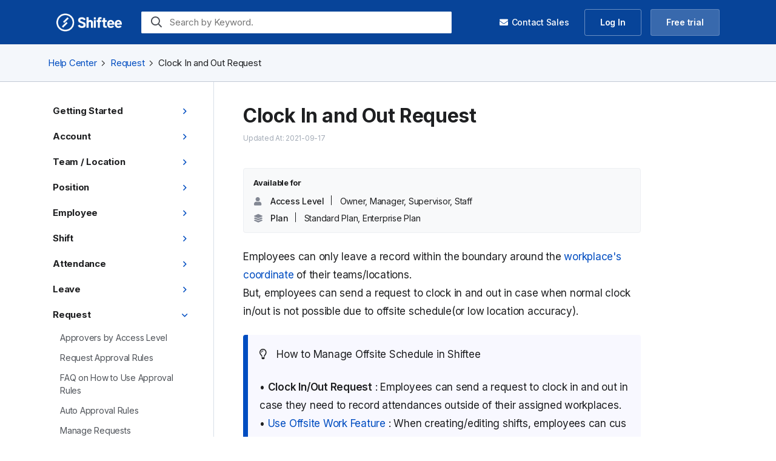

--- FILE ---
content_type: text/html; charset=UTF-8
request_url: https://shiftee.io/en/help/article/clockInOutRequest
body_size: 12937
content:










<!DOCTYPE html>
<html>
  <head>
    



<meta charset="utf-8">
<meta http-equiv="X-UA-Compatible" content="IE=edge">
<meta name="viewport" content="width=device-width, initial-scale=1">
<meta name="author" content="Shiftee Inc">

<title>Clock In and Out Request | Shiftee</title>
<meta name="description" content="Employees can send a request to clock in/out when normal clock in/out is not possible due to offsite schedule(or low location accuracy).">
<meta name="keywords" content="shiftee, attendance, attendance software, attendance system, time and attendance, time and attendance management, workforce management, shift, open shift, timeclock, leave, employee leave management, human resources, HR, EHR, HRIS, HRMS, HRM, HRD, HCM, HR software, hr management software, hr and payroll software, HR system, HR solution, HR management solution, HR management platform, 52 hours workweek, flexible working system, payroll, overtime pay, wage, workflow, labor law, HR manager, request leaves, Salary, Labor Standards Act, enterprise management cloud, cloud hr, cloud hcm, enterprise hr, enterprise hr management, enterprise hr solution">

<link rel="alternate" hreflang="en" href="https://shiftee.io/en/help/article/clockInOutRequest">
<link rel="alternate" hreflang="ko" href="https://shiftee.io/ko/help/article/clockInOutRequest">
<link rel="image_src" href="https://shiftee.io/assets/www/index/images/en/4489f89e65f94077f03a865b0e901354-open-graph-image.png">


<meta property="og:type" content="website">
<meta property="og:title" content="Clock In and Out Request | Shiftee">
<meta property="og:description" content="Employees can send a request to clock in/out when normal clock in/out is not possible due to offsite schedule(or low location accuracy).">
<meta property="og:url" content="https://shiftee.io/en/help/article/clockInOutRequest">
<meta property="og:image" content="https://shiftee.io/assets/www/index/images/en/4489f89e65f94077f03a865b0e901354-open-graph-image.png">
<meta property="og:image:width" content="2048">
<meta property="og:image:height" content="1075">


<meta name="twitter:card" content="summary">
<meta name="twitter:title" content="Clock In and Out Request | Shiftee">
<meta name="twitter:description" content="Employees can send a request to clock in/out when normal clock in/out is not possible due to offsite schedule(or low location accuracy).">
<meta name="twitter:image" content="https://shiftee.io/assets/www/index/images/en/4489f89e65f94077f03a865b0e901354-open-graph-image.png">
<meta name="twitter:site" content="@shiftee_io">


<meta name="apple-itunes-app" content="app-id=1170002741">
<meta name="google-play-app" content="app-id=io.shiftee.app">


<link rel="apple-touch-icon" sizes="180x180" href="/assets/etc/e8eeefdf5806d596b2a0fee9250a1845-apple-touch-icon.png">
<link rel="icon" type="image/png" sizes="32x32" href="/assets/etc/59c5cb18afd366a00294991d4cec353b-favicon-32x32.png">
<link rel="icon" type="image/png" sizes="16x16" href="/assets/etc/72449caa678ac532e12372380b9d5bc7-favicon-16x16.png">
<link rel="icon" type="image/png" sizes="15x15" href="https://shiftee.io/assets/etc/effb29b515e1869fcd9494e037060a40-favicon-15x15-naver.png">
<link rel="manifest" href="/assets/etc/b9aa277fcfc34c31db6c7a7ea3469b8c-site.webmanifest">
<link rel="mask-icon" href="/assets/etc/97649133980a5cb90c502d9d4ad07b76-safari-pinned-tab.svg" color="#0575e6">
<meta name="msapplication-TileColor" content="#2b5797">
<meta name="theme-color" content="#ffffff">


<meta name="google-site-verification" content="k87bBuLe-2-Mg1r1Wzq7HE4hmxj25wfonCkWB1s70kM" />
<meta name="naver-site-verification" content="1ae2cf33bc99a6203c55dc621c1059036104fde3"/>
<meta name="facebook-domain-verification" content="d2oz6htw5oy6cp887ej57hhuusumm3" />
<meta name="p:domain_verify" content="b7755697b516397aa2fcdee8c81c4e64"/> 


<script type="application/ld+json">
{
  "@context": "https://schema.org",
  "@type": "Organization",
  "name": "시프티",
  "url": "https://shiftee.io/ko",
  
  "sameAs": [
    "https://play.google.com/store/apps/details?id=io.shiftee.app",
    "https://apps.apple.com/kr/app/id1170002741",
    "https://www.facebook.com/shifteekr",
    "https://www.instagram.com/shiftee.io",
    "https://blog.naver.com/shiftee_io"
  ]
}
</script>

<span itemscope="" itemtype="http://schema.org/Organization">
  <link itemprop="url" href="https://shiftee.io/ko">
  <a itemprop="sameAs" href="https://play.google.com/store/apps/details?id=io.shiftee.app"></a>
  <a itemprop="sameAs" href="https://apps.apple.com/kr/app/id1170002741"></a>
  <a itemprop="sameAs" href="https://www.facebook.com/shifteekr/"></a>
  <a itemprop="sameAs" href="https://www.instagram.com/shiftee.io/"></a>
  <a itemprop="sameAs" href="https://blog.naver.com/shiftee_io"></a>
</span>


<!-- HTML5 shim and Respond.js for IE8 support of HTML5 elements and media queries -->
<!--[if lt IE 9]>
<script src="https://oss.maxcdn.com/html5shiv/3.7.2/html5shiv.min.js"></script>
<script src="https://oss.maxcdn.com/respond/1.4.2/respond.min.js"></script>
<![endif]-->


    
  
  <link rel="stylesheet" href="https://cdnjs.cloudflare.com/ajax/libs/bootstrap/4.6.2/css/bootstrap.min.css" integrity="sha512-rt/SrQ4UNIaGfDyEXZtNcyWvQeOq0QLygHluFQcSjaGB04IxWhal71tKuzP6K8eYXYB6vJV4pHkXcmFGGQ1/0w==" crossorigin="anonymous" />
  <link rel="stylesheet" href="https://pro.fontawesome.com/releases/v5.7.1/css/all.css" integrity="sha384-6jHF7Z3XI3fF4XZixAuSu0gGKrXwoX/w3uFPxC56OtjChio7wtTGJWRW53Nhx6Ev" crossorigin="anonymous">


  <link href="/assets/www/styles/index/48f6f42ec70c96629ba8096e554a5654-helpArticle.css" rel="stylesheet">
  <link href="/assets/www/styles/index/resources/b6358f628d28fdc1681f6c482e5fc85a-algoliaSearchbar.css" rel="stylesheet">


  </head>
  <body>
    <div id=" container-general ">
      

      
  <nav class="navbar navbar-expand-md navbar-light" id="help-article-nav">
    <div class="container-fluid">
      <a class="navbar-brand" href="/en"><img src="/assets/www/index/images/common/index/c44fcddd45239196f549d33148b0464a-logo-with-text-white.png" height="30"></a>
      <button type="button" class="navbar-toggler collapsed" data-toggle="collapse" data-target="#help-article-navbar">
        <span><i class="fal fa-bars"></i></span>
      </button>
      <div class="sft-search-bar">
        <div class="sft-input-container">
          <i display="inline-block" class="far fa-search" style="z-index: 1"></i>
          <input type="text" id="sft-help-articles-search-input" placeholder="Search by Keyword.">
        </div>
      </div>
      <div id="help-article-navbar" class="navbar-collapse collapse">
        <ul class="nav navbar-nav align-items-center">
          <a class="btn-contact-sales btn-sm" href="/en/contact-sales" target="_blank"><i class="fas fa-envelope"></i>Contact Sales</a>
          <a class="btn-transparent btn-login btn-sm" href="/app">Log In</a>
          <a class="btn-primary btn-sm btn-register" href="/en/accounts/register">Free trial</a>
        </ul>
      </div>
    </div>
  </nav>

  <section id="helpArticles">
    <div class="container-fluid">
      <div class="breadcrumb align-items-center">
        <a href="/en/help" class="sft-help"><span class="sft-text-15">Help Center</span></a>
        <i class="fal fa-angle-right mx-2"></i>
        <a href="/en/help?category=request">
          <span>Request</span>
        </a>
        <i class="fal fa-angle-right mx-2"></i>
        <span>Clock In and Out Request</span>
      </div>
      <div class="sft-help-side-nav-and-content-container row justify-content-center">
        <div class="sft-help-side-nav col-md-4 col-xl-3 d-none d-lg-block">
          <ul class="mt-3">
          
          <li>
            <a href="/en/help?category=getting_started">
              <div class="sft-category ">
                <span>Getting Started </span><i class="far  fa-angle-right hide "></i>
              </div>
            </a>
            <div class="collapse " id="getting_started">
              <ul class="sft-articles-ul">
              
                
              
                
                  <a href="/en/help/article/gettingStartedGuideForOwner"><li class="sft-article-li ">Getting Started Guide for Owner</li></a>
                
              
                
                  <a href="/en/help/article/gettingStartedGuideForStaff"><li class="sft-article-li ">Getting Started Guide for Staff</li></a>
                
              
                
                  <a href="/en/help/article/signUp"><li class="sft-article-li ">Sign Up</li></a>
                
              
                
                  <a href="/en/help/article/createCompany"><li class="sft-article-li ">Create Company</li></a>
                
              
                
                  <a href="/en/help/article/joinCompany"><li class="sft-article-li ">Join Company</li></a>
                
              
                
                  <a href="/en/help/article/switchToStaffMode"><li class="sft-article-li ">Switch to Staff Mode</li></a>
                
              
              </ul>
            </div>
            </li>
          
          <li>
            <a href="/en/help?category=account">
              <div class="sft-category ">
                <span>Account </span><i class="far  fa-angle-right hide "></i>
              </div>
            </a>
            <div class="collapse " id="account">
              <ul class="sft-articles-ul">
              
                
              
                
                  <a href="/en/help/article/accountSettings"><li class="sft-article-li ">Account Settings</li></a>
                
              
                
                  <a href="/en/help/article/resetPassword"><li class="sft-article-li ">Reset Password</li></a>
                
              
                
                  <a href="/en/help/article/changeEmailAddress"><li class="sft-article-li ">Change Email Address</li></a>
                
              
                
                  <a href="/en/help/article/changePassword"><li class="sft-article-li ">Change Password</li></a>
                
              
                
                  <a href="/en/help/article/deleteAccount"><li class="sft-article-li ">Delete Account</li></a>
                
              
                
                  <a href="/en/help/article/checkMobileAndWebVersion"><li class="sft-article-li ">Check Mobile and Web Version</li></a>
                
              
              </ul>
            </div>
            </li>
          
          <li>
            <a href="/en/help?category=team">
              <div class="sft-category ">
                <span>Team / Location </span><i class="far  fa-angle-right hide "></i>
              </div>
            </a>
            <div class="collapse " id="team">
              <ul class="sft-articles-ul">
              
                
              
                
                  <a href="/en/help/article/changeManagementUnit"><li class="sft-article-li ">Change Management Unit</li></a>
                
              
                
                  <a href="/en/help/article/timeclockArea"><li class="sft-article-li ">Timeclock Area</li></a>
                
              
                
                  <a href="/en/help/article/timeclockAreaAndCoordinate"><li class="sft-article-li ">Timeclock Area - Coordinate</li></a>
                
              
                
                  <a href="/en/help/article/timeclockAreaAndWifi"><li class="sft-article-li ">Timeclock Area - WiFi</li></a>
                
              
                
                  <a href="/en/help/article/addTeam"><li class="sft-article-li ">Add Team / Location</li></a>
                
              
                
                  <a href="/en/help/article/mainTeam"><li class="sft-article-li ">Main Team</li></a>
                
              
              </ul>
            </div>
            </li>
          
          <li>
            <a href="/en/help?category=position">
              <div class="sft-category ">
                <span>Position </span><i class="far  fa-angle-right hide "></i>
              </div>
            </a>
            <div class="collapse " id="position">
              <ul class="sft-articles-ul">
              
                
              
                
                  <a href="/en/help/article/addPosition"><li class="sft-article-li ">Add Position</li></a>
                
              
              </ul>
            </div>
            </li>
          
          <li>
            <a href="/en/help?category=employee">
              <div class="sft-category ">
                <span>Employee </span><i class="far  fa-angle-right hide "></i>
              </div>
            </a>
            <div class="collapse " id="employee">
              <ul class="sft-articles-ul">
              
                
              
                
                  <a href="/en/help/article/accessLevel"><li class="sft-article-li ">Access Level</li></a>
                
              
                
                  <a href="/en/help/article/addEmployee"><li class="sft-article-li ">Add Employee</li></a>
                
              
                
                  <a href="/en/help/article/sendInviteCode"><li class="sft-article-li ">Send Invite Code</li></a>
                
              
                
                  <a href="/en/help/article/editEmployeeBasicInfo"><li class="sft-article-li ">Edit Employee&#x27;s Basic Information</li></a>
                
              
                
                  <a href="/en/help/article/advancedEmployeeFilter"><li class="sft-article-li ">Advanced Employee Filter</li></a>
                
              
                
                  <a href="/en/help/article/wage"><li class="sft-article-li ">Manage Employee&#x27;s Wage Info</li></a>
                
              
                
                  <a href="/en/help/article/wageContractualWorkingHourRule"><li class="sft-article-li ">Wage - Contractual Working Hour Rule</li></a>
                
              
                
                  <a href="/en/help/article/wageMaximumWorkingHourRule"><li class="sft-article-li ">Wage - Maximum Working Hour Rule</li></a>
                
              
                
                  <a href="/en/help/article/resetEmployeeBoundDevice"><li class="sft-article-li ">Reset Employee Bound Device</li></a>
                
              
                
                  <a href="/en/help/article/deactivateEmployee"><li class="sft-article-li ">Deactivate / Delete Employee</li></a>
                
              
                
                  <a href="/en/help/article/wageFAQ"><li class="sft-article-li ">Frequently Asked Questions about Wage Settings</li></a>
                
              
              </ul>
            </div>
            </li>
          
          <li>
            <a href="/en/help?category=shift">
              <div class="sft-category ">
                <span>Shift </span><i class="far  fa-angle-right hide "></i>
              </div>
            </a>
            <div class="collapse " id="shift">
              <ul class="sft-articles-ul">
              
                
              
                
                  <a href="/en/help/article/manageShiftTypes"><li class="sft-article-li ">Manage Shift Types</li></a>
                
              
                
                  <a href="/en/help/article/createShiftTemplate"><li class="sft-article-li ">Create Shift Templates</li></a>
                
              
                
                  <a href="/en/help/article/addShifts"><li class="sft-article-li ">Add Shifts</li></a>
                
              
                
                  <a href="/en/help/article/uploadShiftsByExcel"><li class="sft-article-li ">Upload Shifts via Excel</li></a>
                
              
                
                  <a href="/en/help/article/shiftBreakTime"><li class="sft-article-li ">Shift Break Time</li></a>
                
              
                
                  <a href="/en/help/article/deemedWork"><li class="sft-article-li ">Deemed Work Feature</li></a>
                
              
                
                  <a href="/en/help/article/offsiteScheduling"><li class="sft-article-li ">Offsite Work Feature</li></a>
                
              
                
                  <a href="/en/help/article/createSchedulePatterns"><li class="sft-article-li ">Create Schedule Patterns</li></a>
                
              
                
                  <a href="/en/help/article/shiftApproval"><li class="sft-article-li ">Confirm Shifts</li></a>
                
              
                
                  <a href="/en/help/article/enableViewingOtherEmployeesShiftsForStaff"><li class="sft-article-li ">Enable Viewing Other Employees&#x27; Schedule for Staffs</li></a>
                
              
                
                  <a href="/en/help/article/downloadShiftExcel"><li class="sft-article-li ">Download Shift Excel</li></a>
                
              
                
                  <a href="/en/help/article/shiftTypeUseCasesOvertime"><li class="sft-article-li ">Shift Type Use Cases ① Overtime Work</li></a>
                
              
                
                  <a href="/en/help/article/shiftTypeUseCasesHolidays"><li class="sft-article-li ">Shift Type Use Cases ② Holiday Replacement</li></a>
                
              
                
                  <a href="/en/help/article/shiftTypeUseCasesDeemedWork"><li class="sft-article-li ">Shift Type Use Cases ③ Deemed Work</li></a>
                
              
              </ul>
            </div>
            </li>
          
          <li>
            <a href="/en/help?category=attendance">
              <div class="sft-category ">
                <span>Attendance </span><i class="far  fa-angle-right hide "></i>
              </div>
            </a>
            <div class="collapse " id="attendance">
              <ul class="sft-articles-ul">
              
                
              
                
                  <a href="/en/help/article/clockInOut"><li class="sft-article-li ">Clock In and Out</li></a>
                
              
                
                  <a href="/en/help/article/clockInOutOnCall"><li class="sft-article-li ">Clock In/Out Without Shifts</li></a>
                
              
                
                  <a href="/en/help/article/uploadAttendanceByExcel"><li class="sft-article-li ">Upload Attendances via Excel</li></a>
                
              
                
                  <a href="/en/help/article/attendanceBreakTime"><li class="sft-article-li ">Attendance Break Time</li></a>
                
              
                
                  <a href="/en/help/article/editAttendance"><li class="sft-article-li ">Edit Attendance</li></a>
                
              
                
                  <a href="/en/help/article/sendReminderForMissingClockInOrOut"><li class="sft-article-li ">Send Reminder for Missing Clock In/Out</li></a>
                
              
                
                  <a href="/en/help/article/attendanceApproval"><li class="sft-article-li ">Confirm Attendance Records</li></a>
                
              
                
                  <a href="/en/help/article/nowAtWork"><li class="sft-article-li ">Monitor Work Status of Employees</li></a>
                
              
                
                  <a href="/en/help/article/downloadAttendanceExcel"><li class="sft-article-li ">Download Attendances as Excel</li></a>
                
              
                
                  <a href="/en/help/article/howToImproveMobileLocationAccuracy"><li class="sft-article-li ">How to Improve Location Accuracy on Your Mobile Devices</li></a>
                
              
              </ul>
            </div>
            </li>
          
          <li>
            <a href="/en/help?category=leave">
              <div class="sft-category ">
                <span>Leave </span><i class="far  fa-angle-right hide "></i>
              </div>
            </a>
            <div class="collapse " id="leave">
              <ul class="sft-articles-ul">
              
                
              
                
                  <a href="/en/help/article/leaveGettingStartedGuide"><li class="sft-article-li ">How to Get Started with Leave Management in Shiftee</li></a>
                
              
                
                  <a href="/en/help/article/leaveType"><li class="sft-article-li ">Leave Groups and Leave Types</li></a>
                
              
                
                  <a href="/en/help/article/leaveAccrualRule"><li class="sft-article-li ">Accrue Leaves Based on Rules</li></a>
                
              
                
                  <a href="/en/help/article/leaveAccrual"><li class="sft-article-li ">Accrue Leaves Manually</li></a>
                
              
                
                  <a href="/en/help/article/addLeave"><li class="sft-article-li ">Add Leave</li></a>
                
              
                
                  <a href="/en/help/article/automaticAccruedUnusedLeavesExcel"><li class="sft-article-li ">Download Automatically Assign Unused Accrued Leave Dates</li></a>
                
              
              </ul>
            </div>
            </li>
          
          <li>
            <a href="/en/help?category=request">
              <div class="sft-category ">
                <span>Request </span><i class="far  fa-angle-right show "></i>
              </div>
            </a>
            <div class="collapse  show " id="request">
              <ul class="sft-articles-ul">
              
                
              
                
                  <a href="/en/help/article/approversByAccessLevel"><li class="sft-article-li ">Approvers by Access Level</li></a>
                
              
                
                  <a href="/en/help/article/requestApprovalRule"><li class="sft-article-li ">Request Approval Rules</li></a>
                
              
                
                  <a href="/en/help/article/requestApprovalRuleUseCases"><li class="sft-article-li ">FAQ on How to Use Approval Rules</li></a>
                
              
                
                  <a href="/en/help/article/autoApproval"><li class="sft-article-li ">Auto Approval Rules</li></a>
                
              
                
                  <a href="/en/help/article/manageRequests"><li class="sft-article-li ">Manage Requests</li></a>
                
              
                
                  <a href="/en/help/article/manageCustomRequestTypes"><li class="sft-article-li ">Manage Custom Request Types</li></a>
                
              
                
                  <a href="/en/help/article/changeDeviceRequest"><li class="sft-article-li ">Change Device Request</li></a>
                
              
                
                  <a href="/en/help/article/clockInOutRequest"><li class="sft-article-li  current ">Clock In and Out Request</li></a>
                
              
                
                  <a href="/en/help/article/createShiftsRequest"><li class="sft-article-li ">Create Shifts Request</li></a>
                
              
                
                  <a href="/en/help/article/editShiftRequest"><li class="sft-article-li ">Edit Shifts Request</li></a>
                
              
                
                  <a href="/en/help/article/deleteShiftRequest"><li class="sft-article-li ">Delete Shift Request</li></a>
                
              
                
                  <a href="/en/help/article/createAttendanceRequest"><li class="sft-article-li ">Create Attendance Request</li></a>
                
              
                
                  <a href="/en/help/article/editAttendanceRequest"><li class="sft-article-li ">Edit Attendance Request</li></a>
                
              
                
                  <a href="/en/help/article/deleteAttendanceRequest"><li class="sft-article-li ">Delete Attendance Request</li></a>
                
              
                
                  <a href="/en/help/article/createLeavesRequest"><li class="sft-article-li ">Create Leaves Request</li></a>
                
              
                
                  <a href="/en/help/article/editLeaveRequest"><li class="sft-article-li ">Edit Leave Request</li></a>
                
              
                
                  <a href="/en/help/article/deleteLeaveRequest"><li class="sft-article-li ">Delete Leave Request</li></a>
                
              
                
                  <a href="/en/help/article/createCustomRequest"><li class="sft-article-li ">Create Custom Request</li></a>
                
              
                
                  <a href="/en/help/article/customRequestUseCaseDocumentation"><li class="sft-article-li ">Custom Request Use Cases</li></a>
                
              
              </ul>
            </div>
            </li>
          
          <li>
            <a href="/en/help?category=report">
              <div class="sft-category ">
                <span>Report </span><i class="far  fa-angle-right hide "></i>
              </div>
            </a>
            <div class="collapse " id="report">
              <ul class="sft-articles-ul">
              
                
              
                
                  <a href="/en/help/article/reportColumns"><li class="sft-article-li ">Report Columns</li></a>
                
              
                
                  <a href="/en/help/article/realTimeReport"><li class="sft-article-li ">Real-Time Report</li></a>
                
              
                
                  <a href="/en/help/article/manageReportSnapshot"><li class="sft-article-li ">Manage Report Snapshot</li></a>
                
              
                
                  <a href="/en/help/article/manageStandardizationRules"><li class="sft-article-li ">Manage Standardization Rules</li></a>
                
              
                
                  <a href="/en/help/article/customReportColumns"><li class="sft-article-li ">Custom Report Columns</li></a>
                
              
              </ul>
            </div>
            </li>
          
          <li>
            <a href="/en/help?category=payroll">
              <div class="sft-category ">
                <span>Closing &amp; Payroll </span><i class="far  fa-angle-right hide "></i>
              </div>
            </a>
            <div class="collapse " id="payroll">
              <ul class="sft-articles-ul">
              
                
              
                
                  <a href="/en/help/article/closedPeriods"><li class="sft-article-li ">Closed Periods</li></a>
                
              
                
                  <a href="/en/help/article/payroll"><li class="sft-article-li ">Payroll</li></a>
                
              
              </ul>
            </div>
            </li>
          
          <li>
            <a href="/en/help?category=message">
              <div class="sft-category ">
                <span>Message </span><i class="far  fa-angle-right hide "></i>
              </div>
            </a>
            <div class="collapse " id="message">
              <ul class="sft-articles-ul">
              
                
              
                
                  <a href="/en/help/article/messageFeature"><li class="sft-article-li ">How to Send Messages</li></a>
                
              
                
                  <a href="/en/help/article/messageAutomations"><li class="sft-article-li ">Message Automation Feature</li></a>
                
              
                
                  <a href="/en/help/article/messageUseCaseNotice"><li class="sft-article-li ">Message Use Cases</li></a>
                
              
              </ul>
            </div>
            </li>
          
          <li>
            <a href="/en/help?category=electronic_signature">
              <div class="sft-category ">
                <span>Electronic Signature </span><i class="far  fa-angle-right hide "></i>
              </div>
            </a>
            <div class="collapse " id="electronic_signature">
              <ul class="sft-articles-ul">
              
                
              
                
                  <a href="/en/help/article/electronicSignature"><li class="sft-article-li ">Electronic Signature</li></a>
                
              
                
                  <a href="/en/help/article/electronicSignatureTemplate"><li class="sft-article-li ">Manage Electronic Signature Template</li></a>
                
              
              </ul>
            </div>
            </li>
          
          <li>
            <a href="/en/help?category=company_settings">
              <div class="sft-category ">
                <span>Company Settings </span><i class="far  fa-angle-right hide "></i>
              </div>
            </a>
            <div class="collapse " id="company_settings">
              <ul class="sft-articles-ul">
              
                
              
                
                  <a href="/en/help/article/profileSettings"><li class="sft-article-li ">Profile Settings</li></a>
                
              
                
                  <a href="/en/help/article/companySettingsGeneral"><li class="sft-article-li ">Company Settings - General</li></a>
                
              
                
                  <a href="/en/help/article/companySettingsNotification"><li class="sft-article-li ">Company Settings - Notifications</li></a>
                
              
                
                  <a href="/en/help/article/companySettingsPermission"><li class="sft-article-li ">Company Settings - Permission</li></a>
                
              
                
                  <a href="/en/help/article/companySettingsTeam"><li class="sft-article-li ">Company Settings- Team/Location</li></a>
                
              
                
                  <a href="/en/help/article/companySettingsEmployee"><li class="sft-article-li ">Company Settings - Employee</li></a>
                
              
                
                  <a href="/en/help/article/companySettingsShift"><li class="sft-article-li ">Company Settings - Shift</li></a>
                
              
                
                  <a href="/en/help/article/companySettingsAttendance"><li class="sft-article-li ">Company Settings - Timeclock</li></a>
                
              
                
                  <a href="/en/help/article/companySettingsBreak"><li class="sft-article-li ">Company Settings - Breaks</li></a>
                
              
                
                  <a href="/en/help/article/companySettingsLeave"><li class="sft-article-li ">Company Settings - Leave</li></a>
                
              
                
                  <a href="/en/help/article/companySettingsSchedule"><li class="sft-article-li ">Company Settings - Schedule</li></a>
                
              
                
                  <a href="/en/help/article/companySettingsRequest"><li class="sft-article-li ">Company Settings - Request</li></a>
                
              
                
                  <a href="/en/help/article/companySettingsMessage"><li class="sft-article-li ">Company Settings - Message</li></a>
                
              
                
                  <a href="/en/help/article/companySettingsElectronicSignature"><li class="sft-article-li ">Company Settings - Electronic Signature</li></a>
                
              
                
                  <a href="/en/help/article/companySettingsReport"><li class="sft-article-li ">Company Settings - Report</li></a>
                
              
                
                  <a href="/en/help/article/companySettingsPayroll"><li class="sft-article-li ">Company Settings - Payroll</li></a>
                
              
                
                  <a href="/en/help/article/companySettingsSecurity"><li class="sft-article-li ">Company Settings - Security</li></a>
                
              
                
                  <a href="/en/help/article/companySettingsAdvanced"><li class="sft-article-li ">Company Settings - Advanced</li></a>
                
              
                
                  <a href="/en/help/article/companySettingsSupport"><li class="sft-article-li ">Company Settings - Support</li></a>
                
              
                
                  <a href="/en/help/article/companySettingsIntegration"><li class="sft-article-li ">Company Settings - Integrations</li></a>
                
              
                
                  <a href="/en/help/article/howToUseMarkdownInCompanyNote"><li class="sft-article-li ">How to Use Markdown in a Company Policy</li></a>
                
              
              </ul>
            </div>
            </li>
          
          </ul>
        </div>
        <div class="col-12 col-md-8 pl-0">
          <div class="sft-help-article-content-container">
            <div class="sft-article">
              <h3 class="sft-title">Clock In and Out Request</h3>
              <p class="sft-created-at">Updated At: 2021-09-17</p>
              
              <div class="sft-permission-container">
                <p class="sft-permission-title">Available for</p>
                <p>
                  <i class="fas fa-user"></i>
                  <a href="/en/help/article/accessLevel" target="_blank" class="sft-label">Access Level</a>
                  <span class="access-level">Owner, Manager, Supervisor, Staff</span>
                </p>
                <p>
                  <i class="fas fa-layer-group"></i>
                  <a href="/en/pricing" target="_blank" class="sft-label">Plan</a>
                  <span>Standard Plan, Enterprise Plan</span>
                </p>
              </div>
              

              <div class="sft-content">
                <p>Employees can only leave a record within the boundary around the <a href="timeclockArea">workplace's coordinate</a> of their teams/locations.<br> But, employees can send a request to clock in and out in case when normal clock in/out is not possible due to offsite schedule(or low location accuracy). <br></p> 
<div class="sft-info-box"> 
 <p class="sft-title"><i class="far fa-lightbulb"></i> &nbsp;&nbsp;How to Manage Offsite Schedule in Shiftee</p> 
 <p> • <b>Clock In/Out Request</b> : Employees can send a request to clock in and out in case they need to record attendances outside of their assigned workplaces.<br> • <a href="offsiteScheduling">Use Offsite Work Feature</a> : When creating/editing shifts, employees can customize their clock in/out area.<br> • <a href="deemedWork">Use Deemed Work Feature</a> : Schedule deemed work type shift when accurate timeclock is difficult. (Out Of Office, Work From Home, etc). </p> 
</div> 
<hr> 
<p><br></p> 
<a href="#contents_0"><h4 id="contents_0">Contents</h4></a> 
<ul class="sft-table-of-contents"> 
 <li><a href="#setCompanySettingsRequest">Set Clock In/Out Request Feature</a></li> 
 <li><a href="#mobClockInOutRequest">Mobile - Send a Clock In/Out Request</a></li> 
 <li><a href="#webManageRequests">Web - Check Pending Requests</a></li> 
</ul> 
<a href="#set-clock-in-out-request-feature_1"><h4 id="set-clock-in-out-request-feature_1"><a id="setCompanySettingsRequest" class="sft-link-title">Set Clock In/Out Request Feature</a></h4></a> 
<p>First, check if each clock in/out feature is set to be used from <a href="companySettingsRequest">Company Settings - Request</a>.<br> Please note that only <strong>Owners</strong> can manage the company settings.<br></p> 
<p><a href="https://shiftee.s3.ap-northeast-2.amazonaws.com/website/contents/helpArticles/en/request/clockInOutRequest/web_companySettingsRequest.png" target="_blank"><img src="https://shiftee.s3.ap-northeast-2.amazonaws.com/website/contents/helpArticles/en/request/clockInOutRequest/web_companySettingsRequest.png" alt="web_companySettingsRequest"></a></p> 
<a href="#mobile-send-a-clock-in-out-request_2"><h4 id="mobile-send-a-clock-in-out-request_2"><a id="mobClockInOutRequest" class="sft-link-title">Mobile - Send a Clock In/Out Request</a></h4></a> 
<p><a href="https://shiftee.s3.ap-northeast-2.amazonaws.com/website/contents/helpArticles/en/request/clockInOutRequest/mob_clockInRequest1.png" target="_blank"><img src="https://shiftee.s3.ap-northeast-2.amazonaws.com/website/contents/helpArticles/en/request/clockInOutRequest/mob_clockInRequest1.png" alt="mob_clockInRequest1"></a> <strong>STEP 1</strong> ) After checking for an available shift, tap on <strong>Clock In</strong> button.<br> <strong>STEP 2</strong> ) If there are multiple timeclock areas assigned to your team/location, select the area to clock in and then tap <strong>Clock In</strong> button.<br> <strong>STEP 3</strong> ) If you are outside of your scheduled workplace, ‘You are currently too far from your scheduled location’ will show up. Tap <strong>Clock In Request</strong> button to clock in outside of your scheduled workplace.<br></p> 
<p><br> <br> <br></p> 
<p><a href="https://shiftee.s3.ap-northeast-2.amazonaws.com/website/contents/helpArticles/en/request/clockInOutRequest/mob_clockInRequest2.png" target="_blank"><img src="https://shiftee.s3.ap-northeast-2.amazonaws.com/website/contents/helpArticles/en/request/clockInOutRequest/mob_clockInRequest2.png" width="70%"></a></p> 
<p><strong>STEP 4</strong> ) Enter the required fields below and tap <strong>Send</strong> button.<br> ① <strong>Approver</strong> : Select an approver to send a request.<br> ② <strong>Reason</strong> : Reason is required for the request that needs an approval.<br> ③ <strong>Attach Photo</strong> : (Optional) You can attach a photo to your request.<br></p> 
<p><strong>STEP 5</strong> ) After sending a request, the button will be changed to <b>Waiting Approval</b> button.<br> After your request is approved, the button will be changed to ‘Clock Out’ button. <br> <br> <br></p> 
<ul> 
 <li>You can check your request from the <strong>Request</strong> tab at the bottom. You can also cancel a pending request.</li> 
</ul> 
<p><a href="https://shiftee.s3.ap-northeast-2.amazonaws.com/website/contents/helpArticles/en/request/clockInOutRequest/mob_manageRequests.png" target="_blank"><img src="https://shiftee.s3.ap-northeast-2.amazonaws.com/website/contents/helpArticles/en/request/clockInOutRequest/mob_manageRequests.png" width="70%"></a></p> 
<a href="#web-check-pending-requests_3"><h4 id="web-check-pending-requests_3"><a id="webManageRequests" class="sft-link-title">Web - Check Pending Requests</a></h4></a> 
<p><b>Managers</b> can check requests from employees from <b>Manage Requests</b> menu in web manager mode.<br> For the clock in/out request type, you can check the capture of employee's location upon clock in/out request. <a href="https://shiftee.s3.ap-northeast-2.amazonaws.com/website/contents/helpArticles/en/request/clockInOutRequest/web_manageRequests.png" target="_blank"><img src="https://shiftee.s3.ap-northeast-2.amazonaws.com/website/contents/helpArticles/en/request/clockInOutRequest/web_manageRequests.png"></a></p> 
<div class="sft-info-box"> 
 <p class="sft-title"><i class="far fa-lightbulb"></i> &nbsp;&nbsp;Note</p> 
 <p> See <a href="manageRequests">Manage Requests</a> for more details. </p> 
</div>
              </div>
            </div>
          </div>
        </div>
        <div class="d-none d-xl-block col-xl-1"></div>
      </div>
    </div>
  </section>

  <section id="cta">
    <div class="container">
      <div class="row text-center">
        <h3>Need more help?</h3>
        <p class="sft-text-15">We are happy to help you with any technical support or other inquiries.</p>
        <button class="btn-primary btn-lg sft-shadow-lg sft-contact-button">Contact</button>
      </div>
    </div>
  </section>


      
        
<footer id="footer">
  <div class="container sft-navs sft-xxl-container">
    <div class="row">
      <div class="col-12 col-md-4">
        <img src="/assets/www/index/images/common/index/c8eefd5cfef136c9aa3ba9fe79de0c81-footer-symbol.png" width="48" class="sft-company-logo">
        <div class="sft-company-info">Shiftee Inc.<br> CEO: Seung Won Shin<br> Business Registration Number: 537-88-00567<br> <br> Customer Support: <span id='sft-chat-with-us-btn'>chat with us</span><br> Contact Sales: <a href='/en/contact-sales' target='_blank'>contact us</a><br> Partnership & Business Inquiries: <a href='/en/contact-biz' target='_blank'>contact us</a><br> <br> 5th Floor, 818 Seolleung-ro, Gangnam-gu, Seoul, South Korea (06014)</div>
      </div>
      <div class="col-6 col-md-2">
        <div class="footer-menu">
          <h4>Services</h4>
          <ul>
            <li><a href="/en/scheduler">Schedule</a></li>
            <li><a href="/en/attendance">Attendance</a></li>
            <li><a href="/en/leave">Leave</a></li>
            <li><a href="/en/workflow">Workflow</a></li>
            <li><a href="/en/message">Message</a></li>
            <li><a href="/en/e-signature">Electronic Signature</a></li>
            <li><a href="/en/report">Report</a></li>
            
            <li><a href="/en/integration">Integration</a></li>
            <li><a href="/en/mobile-app">Mobile App</a></li>
            <li><a href="/en/shiftee-desktop">Shiftee Desktop</a></li>
          </ul>
          <hr>
          <ul>
            <li><a href="/en/pricing">Pricing</a></li>
          </ul>
        </div>
      </div>
      <div class="col-6 col-md-2">
        <div class="footer-menu">
          
            <h4>Solutions</h4>
            <ul>
              <li><a href="/en/solution/enterprise" class="muted-link alt-text-small">Enterprise</a></li>
              <li><a href="/en/solution/startups" class="muted-link alt-text-small">Startup</a></li>
              <li><a href="/en/solution/remote-work" class="muted-link alt-text-small">Remote Work</a></li>
            </ul>
          
          <hr>
          <div class="dropright sft-industry-solutions-dropdown">
            <a href="#" class="d-inline-block muted-link alt-text-small" data-toggle="dropdown" role="button">
              Industries<i class="fas fa-caret-right ml-2"></i>
            </a>
            <ul class="dropdown-menu">
              <li><a href="/en/manufacturing" class="muted-link alt-text-small">Manufacturing</a></li>
              <li><a href="/en/logistics" class="muted-link alt-text-small">Logistics</a></li>
              <li><a href="/en/retail" class="muted-link alt-text-small">Retail</a></li>
              <li><a href="/en/software" class="muted-link alt-text-small">Software</a></li>
              <li><a href="/en/outsourcing" class="muted-link alt-text-small">Outsourcing</a></li>
              <li><a href="/en/construction" class="muted-link alt-text-small">Construction</a></li>
              <li><a href="/en/healthcare" class="muted-link alt-text-small">Healthcare</a></li>
              <li><a href="/en/food-and-beverage" class="muted-link alt-text-small">Food and Beverage</a></li>
              <li><a href="/en/media" class="muted-link alt-text-small">Media</a></li>
              
            </ul>
          </div>
        </div>
      </div>
      <div class="col-6 col-md-2">
        <div class="footer-menu">
          <h4>Resource</h4>
          <ul>
            <li><a href="/en/help" class="muted-link alt-text-small">Help Center</a></li>
            
            <li><a href="/en/security" class="muted-link alt-text-small">Security</a></li>
          </ul>
          
        </div>
      </div>
      <div class="col-6 col-md-2">
        <div class="footer-menu">
          <h4>SHIFTEE</h4>
          <ul>
            <li><a href="/en/company">Company</a></li>
            <li><a href="/en/blog">Blog</a></li>
          </ul>
          <ul>
            <li><a href="/en/contact-sales">Contact Sales</a></li>
            <li><a href="/en/contact-biz">Partnership &amp; Business Inquiries</a></li>
            <li><a href="/en/policy/customer-terms-of-service">Terms of Service</a></li>
            <li><a href="/en/privacy">Privacy Policy</a></li>
          </ul>
        </div>
      </div>
    </div>
  </div>
  <div class="container-fluid">
    <div class="container">
      <div class="row sft-footer-bottom">
        <ul class="col-12 col-lg-7 sft-footer-navs">
          <li class="nav-item dropdown">
            <a href="#" data-toggle="dropdown" role="button">
              English&nbsp;<i class="fas fa-caret-down"></i>
            </a>
            <ul class="dropdown-menu sft-language">
              <li class="dropdown-item"><a href="/en/help/article/clockInOutRequest">English</a></li>
              <li class="dropdown-item"><a href="/ko/help/article/clockInOutRequest">한국어</a></li>
            </ul>
          </li>
          <li><a href="/en/policy/customer-terms-of-service" class="muted-link alt-text-small">TERMS&PRIVACY</a></li>
          <li><a href="/en/contact-sales" class="muted-link alt-text-small">CONTACT SALES</a></li>
          <li><a href="/en/contact-biz" class="muted-link alt-text-small">CONTACT BIZ</a></li>
        </ul>
        
        <div class="col-12 col-lg-3 sft-appstore-badge">
          <a target="_blank" href="https://itunes.apple.com/us/app/id1170002741">
            <img src="/assets/www/index/images/en/index/ab1eab60d0f9224336f5edcc3a955ca3-app-store.png" width="110">
          </a>
          <span>&nbsp;&nbsp;</span>
          <a target="_blank" href="https://play.google.com/store/apps/details?id=io.shiftee.app">
            <img src="/assets/www/index/images/en/index/d38137cd3de409fac11cf5272c202c45-play-store.png" width="110">
          </a>
        </div>
      </div>
    </div>
  </div>
</footer>

      
    </div>

    
  <script src="https://code.jquery.com/jquery-3.7.1.js"></script>
  <script src="https://cdnjs.cloudflare.com/ajax/libs/popper.js/1.16.1/umd/popper.min.js"></script>
  <script src="https://cdnjs.cloudflare.com/ajax/libs/bootstrap/4.6.2/js/bootstrap.min.js" integrity="sha512-7rusk8kGPFynZWu26OKbTeI+QPoYchtxsmPeBqkHIEXJxeun4yJ4ISYe7C6sz9wdxeE1Gk3VxsIWgCZTc+vX3g==" crossorigin="anonymous"></script>
  <script src="https://unpkg.com/scrollreveal/dist/scrollreveal.min.js"></script>

  <script>
    $("#sft-chat-with-us-btn").click(function() {
      window.Tawk_API.maximize();
    });

    // NOTE(congjeon): Compare date. Refer to https://www.c-sharpcorner.com/UploadFile/8911c4/how-to-compare-two-dates-using-javascript/
    const nowDate = new Date();
    const cloudVoucherEndDate = new Date(2025, 4-1, 23); // Month is zero-based. This means 2025/4/23 00:00
    const promotionBannerEndDate = new Date(2025, 8-1, 29); // Month is zero-based. This means 2025/8/29 00:00

    $("button.close").click(function() {
      $("#banner").css("display", "none");
      $("nav").removeClass("sft-with-banner");
    });

    
  </script>


  
  
<script src="https://fastly.jsdelivr.net/algoliasearch/3/algoliasearch.min.js"></script>
<script src="https://fastly.jsdelivr.net/autocomplete.js/0/autocomplete.min.js"></script>
<script>
  var algolia = algoliasearch("W2VQTEFWRR", "58ceac7fba55c3b3e2c64ae64a4b3055");
  var templates = {
    footer: "<img src='/assets/www/index/images/common/help/cd48e4f2f6d4634cd27822fe650879ec-algolia-logo.png' style='max-width: 120px;float: right;'/>",
    suggestion: function(suggestion) {
      var url = suggestion.url;

      var title = suggestion._highlightResult.title.value;
      var category = suggestion.category;
      var content = suggestion._snippetResult.content.value;

      return "<a target='_blank' href='" + url + "'>" +
        "<div style='white-space: normal;'>" +
        "<div class='sft-help-headline'><div class='sft-help-title'>" + title + "</div>" +
        "<div class='sft-help-category'>" + category + "</div>" +
        "</div>" +
        "<div class='sft-help-content'><div class='sft-content'>" + content + "</div></div>" +
        "</div>" +
        "</a>";
    }
  };

  
    var helpArticleData = [
      {
        source: autocomplete.sources.hits(algolia.initIndex("shiftee_website_help_center")),
        name: "help",
        templates: templates
      }
    ];

    autocomplete("#sft-help-articles-search-input", {}, helpArticleData);
  
</script>


  <script>
    $(document).ready(function() {
      $(".sft-contact-button").click(function() {
        window.Tawk_API.maximize();
      });

      $(".collapse").collapse({ toggle: false })

      $('.collapse').on('shown.bs.collapse', function(){
        $(this).parent().find(".fa-angle-right").removeClass("hide").addClass("show");
      }).on('hidden.bs.collapse', function(){
        $(this).parent().find(".fa-angle-right").removeClass("show").addClass("hide");
      });
    });

    jQuery('.platform-collapse-link').on('click', function() {
      jQuery(this).parents('.platform-collapse-container').toggleClass('show');
    });
  </script>



    


<script type="text/javascript">
  var Tawk_API=Tawk_API||{}, Tawk_LoadStart=new Date();
(function(){
  var s1=document.createElement("script"),s0=document.getElementsByTagName("script")[0];
  s1.async=true;
  s1.src='https://embed.tawk.to/584e2935397ff569a3f32194/1d1l63phl';
  s1.charset='UTF-8';
  s1.setAttribute('crossorigin','*');
  s0.parentNode.insertBefore(s1,s0);
})();
</script>



  
  
  <script>
    (function(i,s,o,g,r,a,m){i['GoogleAnalyticsObject']=r;i[r]=i[r]||function(){
      (i[r].q=i[r].q||[]).push(arguments)},i[r].l=1*new Date();a=s.createElement(o),
      m=s.getElementsByTagName(o)[0];a.async=1;a.src=g;m.parentNode.insertBefore(a,m)
    })(window,document,'script','https://www.google-analytics.com/analytics.js','ga');

    ga('create', 'UA-86811964-1', 'auto');
    ga('send', 'pageview');
  </script>

  
  <script async src="https://www.googletagmanager.com/gtag/js?id=G-K7SFW4HJ0G"></script>
  <script>
    window.dataLayer = window.dataLayer || [];
    function gtag(){dataLayer.push(arguments);}
    gtag('js', new Date());

    gtag('config', 'G-K7SFW4HJ0G');
  </script>

  
  <script async src="https://www.googletagmanager.com/gtag/js?id=AW-804200017"></script>
  <script>
    window.dataLayer = window.dataLayer || [];
    function gtag(){dataLayer.push(arguments);}
    gtag("js", new Date());

    gtag("config", 'AW-804200017');
  </script>

  
  <script>
    !function(f,b,e,v,n,t,s)
    {if(f.fbq)return;n=f.fbq=function(){n.callMethod?
      n.callMethod.apply(n,arguments):n.queue.push(arguments)};
      if(!f._fbq)f._fbq=n;n.push=n;n.loaded=!0;n.version='2.0';
      n.queue=[];t=b.createElement(e);t.async=!0;
      t.src=v;s=b.getElementsByTagName(e)[0];
      s.parentNode.insertBefore(t,s)}(window, document,'script',
      'https://connect.facebook.net/en_US/fbevents.js');
    fbq('init', '194173318348304');
    fbq('track', 'PageView');
  </script>
  <noscript><img height="1" width="1" style="display:none"
  src="https://www.facebook.com/tr?id=194173318348304&ev=PageView&noscript=1"
  /></noscript>

  
  <script type="text/javascript">
    (function () {
      var s1 = document.createElement("script"), s0 = document.getElementsByTagName("script")[0];
      s1.async=true;
      s1.src="https://wcs.naver.net/wcslog.js";
      s0.parentNode.insertBefore(s1, s0);
    })();
    window.onload = function () {
      if (!wcs_add) var wcs_add = {};
      var key = "s_3fce8695ebf4";
      window.wcs_add = { wa: key };

      if (!_nasa) var _nasa={};
      if (window.wcs) {
        wcs.inflow(key);
        wcs_do(_nasa);
      }
    }
  </script>


  </body>
</html>





--- FILE ---
content_type: text/css; charset=UTF-8
request_url: https://shiftee.io/assets/www/styles/index/48f6f42ec70c96629ba8096e554a5654-helpArticle.css
body_size: 7158
content:
@import url("https://fonts.googleapis.com/css2?family=Inter:wght@400..800&display=swap");@import url("https://fonts.googleapis.com/css2?family=Noto+Sans+KR:wght@400..800&display=swap");.red{color:#e53864}.green{color:#29ccbc}body,html{height:100%}body{font-family:"inter","Noto Sans KR",sans-serif;-webkit-font-smoothing:antialiased;-webkit-text-size-adjust:100%;-ms-text-size-adjust:100%;background-color:#fff;font-size:15px;line-height:1.5;font-weight:normal;letter-spacing:-.015rem}a{-moz-transition:all 0.3s;-o-transition:all 0.3s;-ms-transition:all 0.3s;-webkit-transition:all 0.3s;transition:all 0.3s;text-decoration:none;color:#004dc1}a:hover,a:focus{text-decoration:none;outline:0 !important;color:#0a2864}.bold,b,strong{font-weight:600}.text-center{text-align:center}@media (max-width: 1200px){.sft-lg-text-center{text-align:center !important}}@media (max-width: 992px){.sft-md-text-center{text-align:center !important}}@media (max-width: 768px){.sft-sm-text-center{text-align:center !important}}@media (max-width: 576px){.sft-xs-text-center{text-align:center !important}}.sft-color-primary{color:#004dc1}.sft-color-primary-dark{color:#0a2864}h1,h2,h3,h4,h5,h6{margin-top:0;font-family:"inter","Noto Sans KR",sans-serif;font-weight:700;color:#1e1f21;line-height:normal;letter-spacing:-.025rem}h1.sft-color-white,h2.sft-color-white,h3.sft-color-white,h4.sft-color-white,h5.sft-color-white,h6.sft-color-white{color:#fff}h1{font-size:1.75rem;line-height:1.32;margin-bottom:1.5rem}@media (min-width: 576px){h1{font-size:3.25rem;line-height:1.36}}h2{font-size:1.5rem;line-height:1.3}@media (min-width: 576px){h2{font-size:2.5rem;line-height:1.3}}h3{font-size:1.5rem}@media (min-width: 576px){h3{font-size:2rem}}h5,h6{font-weight:600}p{color:#1e1f21;line-height:1.65}p.sft-color-white{color:#fff}p.sft-text-24{font-size:24px}@media (max-width: 576px){p.sft-text-24{font-size:1rem}}p.sft-text-24.bold{font-weight:700}p.sft-text-20{font-size:20px;line-height:1.75}@media (max-width: 576px){p.sft-text-20{font-size:1rem}}p.sft-text-20.bold{font-weight:700}p.sft-text-15{font-size:15px}@media (max-width: 576px){p.sft-text-15{font-size:.875rem}}p.sft-text-15.sft-color-white{color:#e7ecf7}p.sft-text-14{font-size:.875rem}p.sft-text-14.sft-color-white{color:#e7ecf7}input{padding-left:16px;font-size:15px;border-radius:2px;border-color:#969faa}.space-40{width:100%;height:40px;clear:both}.sft-py-120{padding-top:120px;padding-bottom:120px}.sft-flex-column{flex-direction:column}.sft-align-center{justify-content:center;align-items:center}@media (min-width: 768px){.vertical-align-child{display:flex;align-items:center;justify-content:center;flex-direction:row}}@media (min-width: 576px){.container{max-width:100%}}@media (min-width: 768px){.container{max-width:720px}}@media (min-width: 992px){.container{max-width:960px}}@media (min-width: 1200px){.container{max-width:1140px}}.container .dropdown-menu{-moz-box-shadow:0 8px 13px 0 rgba(159,176,199,0.3);-o-box-shadow:0 8px 13px 0 rgba(159,176,199,0.3);-ms-box-shadow:0 8px 13px 0 rgba(159,176,199,0.3);-webkit-box-shadow:0 8px 13px 0 rgba(159,176,199,0.3);box-shadow:0 8px 13px 0 rgba(159,176,199,0.3);padding:15px 0;border:none;margin-top:21px;border-radius:0 4px 4px;font-size:15px}.btn-flat,.btn-transparent,.btn-white,.btn-primary-white,.btn-primary{padding:0;border:none;background-color:transparent;cursor:pointer;display:inline-block;text-align:center;text-decoration:none;font-family:"inter","Noto Sans KR",sans-serif;padding:1em 3em;font-size:15px;font-weight:600;line-height:1;white-space:nowrap;-moz-transition:0.35s ease-in-out;-o-transition:0.35s ease-in-out;-ms-transition:0.35s ease-in-out;-webkit-transition:0.35s ease-in-out;transition:0.35s ease-in-out}.btn-primary{background-color:#004dc1;border:1px solid #004dc1;color:#fff !important}.btn-primary:hover,.btn-primary:focus{background-color:#0a2864;border-color:#0a2864}.btn-primary-white{background-color:#004dc1;border:1px solid #004dc1;color:#fff !important}.btn-primary-white:hover,.btn-primary-white:focus{background-color:#fff;color:#004dc1 !important}.btn-white{background-color:#fff;border:1px solid #fff;color:#004dc1 !important}.btn-transparent{background-color:rgba(0,0,0,0);border:1px solid rgba(0,0,0,0);color:#004dc1 !important;border:1px solid #004dc1 !important}.btn-transparent:hover,.btn-transparent:focus{background-color:#004dc1;color:white !important}.btn-lg{-moz-border-radius:2px;-o-border-radius:2px;-ms-border-radius:2px;-webkit-border-radius:2px;border-radius:2px}.btn-lg:hover,.btn-lg:focus{-moz-transform:translateY(-2px);-o-transform:translateY(-2px);-ms-transform:translateY(-2px);-webkit-transform:translateY(-2px);transform:translateY(-2px)}.btn-lg:focus{outline:none}.btn-sm{font-size:14px;padding:1em 1.8em}@media (max-width: 992px){.btn-sm{width:100%}}.btn-flat{padding:0;border:0;background-color:transparent;color:#004dc1}.sft-shadow-lg{-moz-box-shadow:0 8px 24px 0 rgba(54,55,61,0.25);-o-box-shadow:0 8px 24px 0 rgba(54,55,61,0.25);-ms-box-shadow:0 8px 24px 0 rgba(54,55,61,0.25);-webkit-box-shadow:0 8px 24px 0 rgba(54,55,61,0.25);box-shadow:0 8px 24px 0 rgba(54,55,61,0.25)}.sft-shadow-md{-moz-box-shadow:0 8px 13px 0 rgba(159,176,199,0.3);-o-box-shadow:0 8px 13px 0 rgba(159,176,199,0.3);-ms-box-shadow:0 8px 13px 0 rgba(159,176,199,0.3);-webkit-box-shadow:0 8px 13px 0 rgba(159,176,199,0.3);box-shadow:0 8px 13px 0 rgba(159,176,199,0.3)}.sft-shadow-sm{-moz-box-shadow:0 4px 6px 0 rgba(159,176,199,0.3);-o-box-shadow:0 4px 6px 0 rgba(159,176,199,0.3);-ms-box-shadow:0 4px 6px 0 rgba(159,176,199,0.3);-webkit-box-shadow:0 4px 6px 0 rgba(159,176,199,0.3);box-shadow:0 4px 6px 0 rgba(159,176,199,0.3)}.img-responsive{display:block;max-width:100%;height:auto}section#sft-customer-logo-summary{padding:3rem 0 2rem}@keyframes sftCustomerLogosRotation{from{transform:translateX(0px)}to{transform:translateX(calc(-100% - 36px))}}section#sft-customer-logo-summary .row.sft-customer-logos-rotation-container{display:flex;gap:36px;overflow:hidden;flex-wrap:nowrap;position:relative}section#sft-customer-logo-summary .row.sft-customer-logos-rotation-container::after{content:'';position:absolute;width:100%;height:100%;left:0;background-image:linear-gradient(90deg, white 0, transparent 20%, transparent 80%, white 100%)}section#sft-customer-logo-summary .sft-customer-logos-container{display:flex;gap:36px;flex-shrink:0;justify-content:space-around;min-width:100%;animation:sftCustomerLogosRotation 52s linear 0s infinite running}section#sft-customer-logo-summary .sft-customer-logos-container-en{gap:42px;align-items:center;justify-content:center}section#sft-customer-logo-summary .sft-customer-logo-img{min-width:120px;text-align:center}section#sft-customer-logo-summary .sft-customer-logo-img img{filter:saturate(0)}section#sft-main-features{padding:80px 0;background-color:#f0f1f3}section#sft-main-features h3{text-align:center}section#sft-main-features .sft-feature-container{margin:0 0 2rem;padding:20px 24px 10px;height:calc(100% - 24px);border-radius:4px;background-color:white;transition:all .3s;border:1px solid white}section#sft-main-features .sft-feature-container .sft-img-container{margin-left:-2px;margin-right:7px}section#sft-main-features .sft-feature-container .sft-feature-title{flex:1}section#sft-main-features .sft-feature-container .sft-feature-title p.sft-text-20{display:inline-block;word-break:keep-all;font-weight:bold;margin-bottom:0}@media (min-width: 576px){section#sft-main-features .sft-feature-container .sft-feature-title p.sft-text-20{font-size:18px}}section#sft-main-features .sft-feature-container .sft-feature-title i{opacity:0;margin-top:3px;float:right;transition:all .3s}section#sft-main-features .sft-feature-container:hover{border-color:#004dc1;transform:translateY(-2px)}section#sft-main-features .sft-feature-container:hover .sft-feature-title p.sft-text-20{color:#004dc1}section#sft-main-features .sft-feature-container:hover .sft-feature-title i{opacity:1;transform:translateX(-4px)}#sft-index-features-section{padding:60px 0;background-color:#f0f1f3}@media (min-width: 1200px){#sft-index-features-section>.container{max-width:1200px}}#sft-index-features-section p.sft-tag{margin-left:4px;margin-bottom:20px;font-weight:bold;font-size:14px}#sft-index-features-section h2{margin-bottom:2rem}#sft-index-features-section img.sft-feature-icon{margin-bottom:16px;width:48px;height:48px}#sft-index-features-section .sft-feature{padding-top:20px;padding-bottom:28px;border-radius:4px;transition:.3s ease-in-out}@media (max-width: 576px){#sft-index-features-section .sft-feature{border:1px solid #d8dfe8;margin-bottom:8px}}#sft-index-features-section .sft-feature .sft-text-20{margin-bottom:12px}@media (min-width: 992px){#sft-index-features-section .sft-feature .sft-text-20{font-size:18px}}#sft-index-features-section .sft-feature .sft-text-15{margin-bottom:0;word-break:keep-all}@media (max-width: 576px){#sft-index-features-section .sft-feature .sft-text-15{margin-bottom:1.5rem}}#sft-index-features-section .sft-feature .sft-learn-more{font-size:14px}#sft-index-features-section .sft-feature i.fa-arrow-right{color:#004dc1;position:absolute;bottom:1rem;opacity:0;left:50%;transform:translateX(-50%);transition:opacity .3s}#sft-index-features-section .sft-feature:hover{background:white;transition:.3s ease-in-out}#sft-index-features-section .sft-feature:hover i.fa-arrow-right{opacity:1}@media (min-width: 768px){#sft-index-features-section .sft-feature{padding-top:27px;padding-bottom:40px}}#sft-index-features-section .sft-additional-features{position:relative;padding-top:48px;margin-top:3rem;border-top:1px solid #9fa5ad}#sft-index-features-section .sft-additional-features i.fa-plus{padding:0 1rem;position:absolute;top:-58px;left:50%;transform:translateX(-50%);font-size:20px;color:#9fa5ad;background-color:#f0f1f3}#sft-index-features-section .sft-additional-features .sft-addon .sft-addon-container{padding:1.5rem 1rem 1.25rem;height:100%;display:flex;border-radius:8px;transition:all .3s}#sft-index-features-section .sft-additional-features .sft-addon .sft-addon-container img{margin-right:1.25rem;margin-top:-4px;width:48px;height:48px}#sft-index-features-section .sft-additional-features .sft-addon .sft-addon-container .sft-addon-text-container{height:100%}#sft-index-features-section .sft-additional-features .sft-addon .sft-addon-container .sft-addon-text-container p.bold span{margin-right:4px;float:right;color:#004dc1;opacity:0;transition:opacity .3s}#sft-index-features-section .sft-additional-features .sft-addon .sft-addon-container .sft-addon-text-container p.sft-description{margin-bottom:0;word-break:keep-all}@media (max-width: 992px){#sft-index-features-section .sft-additional-features .sft-addon .sft-addon-container{margin-bottom:24px;height:inherit}}#sft-index-features-section .sft-additional-features .sft-addon:hover .sft-addon-container{background-color:white}#sft-index-features-section .sft-additional-features .sft-addon:hover .sft-addon-container p.bold span{opacity:1}nav{position:fixed !important;top:0;width:100%;max-height:108px;z-index:9999;background:white}nav.sft-with-banner{max-height:200px}@media (max-width: 992px){nav.sft-with-banner .navbar-collapse{top:124px !important}}@media (min-width: 992px){nav.sft-with-banner .dropdown-menu-services{top:150px !important}}@media (max-width: 992px){#navbar{position:absolute;top:65px;width:100%;margin-left:-16px;padding:12px 24px 0;background:white;box-shadow:0 4px 8px 2px rgba(159,176,199,0.3);overflow:scroll;max-height:85vh}}@media (min-width: 768px){#navbar{left:0;margin-left:0px}}@media (min-width: 992px){#navbar{margin-left:16px}}@media (min-width: 1200px){#navbar{margin-left:60px}}.navbar{padding:0;border-bottom:1px solid #f0f1f3;transition:background-color .3s, border-bottom-color .3s}.navbar>a{font-weight:500}.navbar .container{padding:12px 1rem}.navbar .container .sft-menus{transition:.3s ease-out}@media (max-width: 992px){.navbar .container.sft-nav-xxl-container{max-width:100%}}@media (min-width: 992px){.navbar .container.sft-nav-xxl-container{max-width:990px}}@media (min-width: 1200px){.navbar .container.sft-nav-xxl-container{max-width:1200px}}@media (min-width: 1300px){.navbar .container.sft-nav-xxl-container{max-width:1240px}}@media (max-width: 992px){.navbar .container ul.sft-menus{height:auto;padding:0 8px 0 12px}.navbar .container .btn-login{margin-bottom:12px;margin-right:0}}.navbar.navbar-expand-lg{flex-flow:wrap}.navbar .top-navbar{padding-top:16px;padding-bottom:0;justify-content:flex-end;gap:24px}.navbar .top-navbar a{color:#5b6067;font-size:12px;display:flex;align-items:center}.navbar .top-navbar a i.fa-globe{font-size:15px}.navbar .top-navbar a:hover{color:#1e1f21}.navbar .top-navbar a.sft-voucher-menu{display:flex}.navbar .top-navbar a.sft-voucher-menu i.fa-badge-check{margin-right:4px;color:#ff9000;font-size:15px}.navbar .top-navbar a.sft-voucher-menu span{font-weight:500}.navbar .top-navbar a.sft-voucher-menu:hover span{text-decoration:underline}.navbar .top-navbar>a.sft-company-menu{font-weight:500}.navbar .top-navbar>a.sft-company-menu:hover,.navbar .top-navbar li>a span:hover{text-decoration:underline}.navbar .top-navbar li{list-style:none;line-height:1}.navbar .top-navbar ul.sft-top-nav-dropdown{margin-top:8px;padding:8px 0;min-width:inherit;border-radius:4px;border:1px solid #a5adb8}.navbar .top-navbar ul.sft-top-nav-dropdown li.dropdown-item{padding:8px 24px}.navbar .top-navbar ul.sft-top-nav-dropdown li.dropdown-item:active{background:#f8f9fa !important}.navbar .top-navbar ul.sft-top-nav-dropdown li.dropdown-item a{font-size:14px;margin:0}.navbar.navbar-transparent{background-color:transparent;border-bottom:none}.navbar.navbar-transparent .navbar-toggler i{color:white !important}.navbar.navbar-transparent a.sft-voucher-menu i.fa-badge-check{color:#ffc31b}@media (min-width: 992px){.navbar.navbar-transparent li.nav-item>a{color:white !important}.navbar.navbar-transparent li.nav-item>a:hover,.navbar.navbar-transparent li.nav-item>a:focus{color:white !important}.navbar.navbar-transparent li.nav-item>a::after{background-color:white}.navbar.navbar-transparent .top-navbar>a{color:white}.navbar.navbar-transparent .top-navbar li.nav-item{color:white}.navbar.navbar-transparent .btn-contact-sales{color:white}.navbar.navbar-transparent .btn-contact-sales i{color:white}.navbar.navbar-transparent .btn-login{border-color:rgba(255,255,255,0.4) !important;color:white !important}.navbar.navbar-transparent .btn-login:hover,.navbar.navbar-transparent .btn-login:focus{border-color:white !important;background-color:white !important;color:#004dc1 !important}.navbar.navbar-transparent .navbar-nav>.btn-primary{border-color:rgba(255,255,255,0.2) !important;background-color:rgba(255,255,255,0.2) !important;color:white !important}.navbar.navbar-transparent .navbar-nav>.btn-primary:hover,.navbar.navbar-transparent .navbar-nav>.btn-primary:focus{border-color:white !important;background-color:white !important;color:#004dc1 !important}}.navbar-nav .dropdown-menu{position:relative}.nav-item{font-size:14px;font-weight:500;position:relative}.nav-item.sft-nav-item-service{padding:1rem 0;margin-top:-1rem}@media (max-width: 992px){.nav-item.sft-nav-item-service{padding:0;margin-top:0}}#banner.container-fluid{position:relative;background-image:linear-gradient(40deg, #ccebff, #6dc2ff);height:42px;font-size:13px;display:none;justify-content:center;align-items:center}#banner.container-fluid p{margin-bottom:0;text-align:center;color:#1e1f21;width:100%}#banner.container-fluid p span{margin:0 8px;font-weight:500 !important}#banner.container-fluid p b{margin-right:.5rem}#banner.container-fluid p b i{position:relative;margin-right:8px;font-size:18px;top:1px}@media (max-width: 768px){#banner.container-fluid p b{display:block;margin-bottom:2px}}#banner.container-fluid p a.btn-sm{padding:6px 12px;font-size:12px;border-radius:8px}#banner.container-fluid p a.btn-sm.btn-dark{background-color:#333333;border-color:#333333}#banner.container-fluid p a.btn-sm.btn-dark:hover{opacity:.85}@media (max-width: 992px){#banner.container-fluid p a.btn-sm{width:unset}}@media (max-width: 768px){#banner.container-fluid p a.btn-sm{padding:8px;width:calc(50% - 8px) !important}}@media (max-width: 576px){#banner.container-fluid p a.btn-sm{padding:6px}}@media (max-width: 992px){#banner.container-fluid p{margin:0 24px 0;word-break:keep-all}}@media (max-width: 768px){#banner.container-fluid p{margin:0 8px 0}}@media (max-width: 768px){#banner.container-fluid{height:62px}}@media (max-width: 499px){#banner.container-fluid{margin-top:0}}.btn-contact-sales{color:#1e1f21;font-weight:500}.btn-contact-sales i{margin-right:6px;color:#004dc1}.btn-contact-sales:hover{color:#004dc1;text-decoration:underline}.navbar-toggler{border:none;margin-right:-.75rem}.navbar-toggler i{font-size:25px;color:#1e1f21}.sft-menus .nav-item a{position:relative}.sft-menus .nav-item a::after{content:'';position:absolute;width:0;height:2px;background-color:#004dc1;bottom:-12px;left:0;transition:width .3s;z-index:1001}.sft-menus .nav-item:hover>a{color:#004dc1 !important}@media (min-width: 992px){.sft-menus .nav-item:hover>a::after{width:100%}}.nav.sft-menus{height:36px;line-height:36px;flex:1 1 auto;gap:1.5rem}.nav.sft-menus a{color:#1e1f21}.nav.sft-menus .dropdown-menu{display:block;visibility:hidden;line-height:30px;top:16px;opacity:0;transform:translateY(-0.5rem);transition:.3s ease-in-out}@media (min-width: 992px){.nav.sft-menus .dropdown-menu.dropdown-menu-services{margin-top:0;width:100vw;min-width:100vw;border-radius:0;position:fixed;top:108px}.nav.sft-menus .dropdown-menu.dropdown-menu-services .sft-service-column a.dropdown-item::before{content:'';position:absolute;width:calc(100% + 16px);height:calc(100% + 8px);left:-8px;top:-4px;border-radius:8px;background-color:#f4f7fb;z-index:-1;opacity:0;transition:all .3s}.nav.sft-menus .dropdown-menu.dropdown-menu-services .sft-service-column a.dropdown-item:hover::before{opacity:1}.nav.sft-menus .dropdown-menu.dropdown-menu-services .sft-service-column.sft-service-platform-column{padding:0 0 0 60px;display:flex;flex-direction:column;position:relative}.nav.sft-menus .dropdown-menu.dropdown-menu-services .sft-service-column.sft-service-platform-column .sft-menu-service-overview{padding:12px 0;border-radius:4px}.nav.sft-menus .dropdown-menu.dropdown-menu-services .sft-service-column.sft-service-platform-column .sft-menu-service-overview .sft-overview-img-container{height:112px;margin-right:16px;overflow:hidden;background-color:#0575e6;border-radius:6px;position:relative}.nav.sft-menus .dropdown-menu.dropdown-menu-services .sft-service-column.sft-service-platform-column .sft-menu-service-overview .sft-overview-img-container img{position:absolute;bottom:0;left:0}}@media (min-width: 992px) and (max-width: 1200px){.nav.sft-menus .dropdown-menu.dropdown-menu-services .sft-service-column.sft-service-platform-column .sft-menu-service-overview .sft-overview-img-container{height:120px;margin-right:0}.nav.sft-menus .dropdown-menu.dropdown-menu-services .sft-service-column.sft-service-platform-column .sft-menu-service-overview .sft-overview-img-container img{width:113%}}@media (min-width: 992px){.nav.sft-menus .dropdown-menu.dropdown-menu-services .sft-service-column.sft-service-platform-column .sft-img-container{background-color:white}.nav.sft-menus .dropdown-menu.dropdown-menu-services .sft-service-column.sft-service-platform-column::after{content:'';position:absolute;height:calc(100% + 55px);width:100vw;background-color:#f4f7fb;left:16px;top:-28px;z-index:-1}}.nav.sft-menus .dropdown-menu.dropdown-menu-solutions{display:flex}.nav.sft-menus .dropdown-menu.dropdown-menu-solutions p.dropdown-menu-solution-name{margin:4px 0 8px 24px;font-size:12px;color:#8c909f;font-weight:700}@media (max-width: 992px){.nav.sft-menus .dropdown-menu.dropdown-menu-solutions p.dropdown-menu-solution-name{margin:16px 0 8px 24px}}.nav.sft-menus .dropdown-menu.dropdown-menu-solutions ul{padding-left:0;min-width:200px}.nav.sft-menus .dropdown-menu.dropdown-menu-services span.sft-service-message{font-size:13px;white-space:normal;word-break:keep-all;line-height:1.5;color:#4f5051}@media (max-width: 1200px){.nav.sft-menus .dropdown-menu.dropdown-menu-services span.sft-service-message{font-size:12px}}.nav.sft-menus .dropdown-menu.dropdown-menu-services a.dropdown-item{padding:8px;margin-bottom:1rem}.nav.sft-menus .dropdown-menu.dropdown-menu-services ul{padding-left:0}.nav.sft-menus .dropdown-menu.dropdown-menu-services .sft-service-item-container{line-height:18px}.nav.sft-menus .dropdown-menu.dropdown-menu-services .sft-service-item-container p.sft-service-title{margin-bottom:4px;transition:all .3s}@media (min-width: 992px){.nav.sft-menus .dropdown-menu.dropdown-menu-services{display:flex;padding-top:16px}.nav.sft-menus .dropdown-menu.dropdown-menu-services ul{padding-left:0;min-width:260px;max-width:260px;width:260px}.nav.sft-menus .dropdown-menu.dropdown-menu-services a.dropdown-item{padding:12px 0;transition:.3s}.nav.sft-menus .dropdown-menu.dropdown-menu-services a.dropdown-item:hover{background-color:transparent;border-radius:4px}.nav.sft-menus .dropdown-menu.dropdown-menu-services a.dropdown-item:hover p.sft-service-title{color:#004dc1}.nav.sft-menus .dropdown-menu.dropdown-menu-services .dropdown-menu-services-right{margin-top:58px}.nav.sft-menus .dropdown-menu.dropdown-menu-services .sft-service-item-container p.sft-service-title{font-weight:500;transition:all .3s}}.nav.sft-menus .dropdown-menu.show{display:block;visibility:visible;opacity:1;transition:.3s ease-in-out, opacity .5s}@media (max-width: 992px){.nav.sft-menus .dropdown-menu,.nav.sft-menus .dropdown-menu.dropdown-menu-solutions,.nav.sft-menus .dropdown-menu.dropdown-menu-services{display:none;margin-bottom:12px}.nav.sft-menus .dropdown-menu.show,.nav.sft-menus .dropdown-menu.dropdown-menu-solutions.show,.nav.sft-menus .dropdown-menu.dropdown-menu-services.show{display:block;box-shadow:none;margin:0;padding:0}}.nav.sft-menus .dropdown-menu .dropdown-item{padding-left:24px;padding-right:0;transition:all .3s}.nav.sft-menus .dropdown-menu .dropdown-item:hover{color:#004dc1;background-color:white}.nav.sft-menus .dropdown-menu .dropdown-item:hover p.sft-service-title{color:#004dc1}.nav.sft-menus .dropdown-menu .sft-service-column .dropdown-item p.sft-service-title{font-weight:700;display:flex;align-items:center;margin-bottom:6px}.nav.sft-menus .dropdown-menu .sft-service-column .dropdown-item p.sft-service-title i{font-size:12px;margin-left:8px;margin-bottom:3px;transition:transform .3s}.nav.sft-menus .dropdown-menu .sft-service-column .dropdown-item:hover{color:#1e1f21}.nav.sft-menus .dropdown-menu .sft-service-column .dropdown-item:hover p.sft-service-title i{transform:translateX(2px)}@media (max-width: 992px){.nav.sft-menus .dropdown-menu{top:8px}.nav.sft-menus .dropdown-menu .sft-service-row{padding:0}.nav.sft-menus .dropdown-menu .sft-service-row .sft-service-column{padding:0}}.nav.sft-menus .dropdown-menu .sft-img-container{padding:4px;border-radius:4px;background-color:#f4f7fb;width:32px;height:32px;min-width:32px;min-height:32px;margin-right:10px;line-height:1;margin-top:-6px;transition:background-color .3s}.nav.sft-menus .dropdown-menu .sft-img-container img{width:100%;height:100%}@media (max-width: 992px){.nav.sft-menus li.nav-item::after{content:'';position:absolute;width:100%;height:1px;background-color:#e3e8ee;left:0;bottom:-12px}}@media (min-width: 992px){.nav.sft-menus .dropdown.sft-hover:hover .dropdown-menu{visibility:visible;opacity:1;transform:translateY(0);transition:.3s ease-in-out, opacity .5s}}@media (min-width: 1200px){.nav.sft-menus{gap:2rem}}@media (max-width: 992px){.sft-btn-container{padding-bottom:1rem;position:sticky;bottom:0;z-index:1000;background:white;border-top:1px solid #c2cad5;flex-direction:row}.sft-btn-container a.btn-contact-sales{color:#004dc1;border:1px solid #004dc1;margin:1rem 0;text-align:center;line-height:1}.sft-btn-container a.btn-login{width:calc(50% - 8px);margin-right:16px !important;margin-bottom:0 !important}.sft-btn-container a.btn-signup{width:calc(50% - 8px)}}@media (min-width: 1200px){.sft-btn-container a.btn-sm{padding:1em 1.8em !important}}@media (min-width: 992px){.sft-btn-container a.btn-sm{padding:1em 1.2em}}.btn-login{margin-right:8px}@media (min-width: 1200px){.btn-login{margin-right:18px}}.sft-nav-height-spacer{height:64px;position:relative;z-index:-999}.sft-nav-height-spacer.sft-nav-height-with-banner{height:calc(64px + 60px)}@media (min-width: 768px){.sft-nav-height-spacer.sft-nav-height-with-banner{height:calc(64px + 40px)}}@media (min-width: 992px){.sft-nav-height-spacer.sft-nav-height-with-banner{height:calc(108px + 40px)}}@media (min-width: 992px){.sft-nav-height-spacer{height:108px}}@media (max-width: 992px){footer .container.sft-xxl-container{max-width:100%}}@media (min-width: 992px){footer .container.sft-xxl-container{max-width:990px}}@media (min-width: 1200px){footer .container.sft-xxl-container{max-width:1200px}}@media (min-width: 1300px){footer .container.sft-xxl-container{max-width:1240px}}footer .sft-navs{height:auto;padding-top:70px;background:white}@media (min-width: 768px){footer .sft-navs{height:820px}}@media (min-width: 992px){footer .sft-navs{height:620px}}@media (min-width: 992px){footer .sft-navs .row .col-lg-2{flex:0 0 18%;max-width:18%}}@media (min-width: 1200px){footer .sft-navs .row .col-lg-2{flex:0 0 16%;max-width:16%}}@media (max-width: 768px){footer .sft-navs .row{margin-bottom:16px;justify-content:center}}@media (max-width: 992px){footer .sft-navs .row .footer-menu{margin-top:3rem}}footer .sft-company-logo{margin-bottom:35px}footer .sft-company-info{font-size:13px;line-height:20px}@media (max-width: 576px){footer .sft-company-info{margin-bottom:60px}}footer .sft-company-info #sft-chat-with-us-btn{color:#004dc1;cursor:pointer}footer h4{margin-bottom:24px;font-size:12px}footer hr{width:80%;margin:1.5rem 0}@media (max-width: 576px){footer hr{width:90px;margin:1rem 0}}footer ul{padding-left:0;list-style:none}footer ul li{margin-bottom:12px;font-size:14px}footer ul li a{color:#1e1f21}footer ul li a span.sft-event-tag{padding:4px 6px;margin-right:6px;color:white;font-weight:bold;font-size:12px;background-color:#004dc1;border-radius:4px}footer ul li a span.sft-new-tag{padding:4px 6px;margin-right:6px;color:white;font-weight:bold;font-size:12px;background-color:#004dc1;border-radius:4px}footer .sft-industry-solutions-dropdown a{color:#1e1f21;font-size:14px}footer .sft-industry-solutions-dropdown .dropdown-menu{margin-top:-40px;margin-left:14px;padding:12px;border:1px solid #e5e5e5}footer .sft-industry-solutions-dropdown .dropdown-menu li:last-child{margin-bottom:0}@media (max-width: 768px){footer .sft-industry-solutions-dropdown .dropdown-menu{transform:translate(0) !important;margin:2rem 0 0 0 !important}}footer .container-fluid{padding:36px 0;background:#f4f7fb}footer .container-fluid a{color:#969faa}footer .container-fluid .row{align-items:center}footer .container-fluid ul.dropdown-menu{top:-30px !important}footer .container-fluid .sft-footer-navs{display:flex;margin-bottom:0}footer .container-fluid .sft-footer-navs li:not(:last-child){margin-right:48px;margin-bottom:0}@media (max-width: 576px){footer .container-fluid .sft-footer-navs li:not(:last-child){margin-right:24px}}footer .container-fluid .sft-appstore-badge{margin-left:auto}@media (max-width: 576px){footer .container-fluid .sft-appstore-badge{margin:36px auto}}@media (max-width: 768px){footer .sft-footer-bottom{text-align:center}footer .sft-footer-bottom .sft-banners{margin-top:36px}footer .sft-footer-bottom .sft-footer-navs{justify-content:center;text-align:center}}section#customer-logos{padding-bottom:60px;transition:height 0.3s}@media (min-width: 768px){section#customer-logos>.container{max-width:100%}}@media (min-width: 992px){section#customer-logos>.container{max-width:1120px}}@media (min-width: 1200px){section#customer-logos>.container{max-width:1160px}}@media (min-width: 1280px){section#customer-logos>.container{max-width:1240px}}@media (min-width: 1400px){section#customer-logos>.container{max-width:1480px}}section#customer-logos p{margin-top:60px;margin-bottom:50px;text-align:center}section#customer-logos .sft-customers-container{row-gap:2px}section#customer-logos .sft-customer-logo{display:flex;justify-content:center;align-items:center}@media (min-width: 1200px){section#customer-logos .sft-customer-logo.col-lg-2{flex:0 0 14% !important;max-width:14% !important}}@media (min-width: 768px){section#customer-logos .sft-customer-logo.col-md-3{flex:0 0 20%;max-width:20%}}section#customer-logos .sft-customer-logo img{transform:scale(0.9);transition:filter .3s ease-out}section#customer-logos .sft-customer-logo img:hover{filter:none}@media (max-width: 576px){section#customer-logos .sft-customer-logo{min-height:52px !important;height:52px !important}section#customer-logos .sft-customer-logo img{transform:scale(0.7)}}@media (max-width: 768px){section#customer-logos .sft-customer-logo{min-height:60px}}@media (min-width: 768px){section#customer-logos .sft-customer-logo{min-height:50px}}@media (min-width: 1200px){section#customer-logos .container-fluid{width:90%}section#customer-logos .sft-customer-logo-en{flex:0 0 12.5%;max-width:12.5%}}.grecaptcha-badge{visibility:hidden}.sft-recaptcha-policy-text{font-size:11px;color:#828793}.sft-recaptcha-policy-text a{color:#828793;text-decoration:underline}@media (min-width: 1200px){nav#help-article-nav .container-fluid,#helpArticles .container-fluid{max-width:90%}}nav#help-article-nav{background-color:#074499;padding:12px 1rem;max-height:120px}nav#help-article-nav a.navbar-brand{margin-right:2rem}nav#help-article-nav a.btn-login{margin-right:0 !important;margin-bottom:.5rem !important}nav#help-article-nav a.btn-sm{font-size:14px;width:inherit}@media (max-width: 768px){nav#help-article-nav a.btn-sm{width:100% !important}}@media (max-width: 992px){nav#help-article-nav a.btn-sm{padding:1em 1.2em}}@media (min-width: 992px){nav#help-article-nav a.btn-sm{padding:1em 1.8em}}nav#help-article-nav button.navbar-toggler i{color:white}nav#help-article-nav .sft-search-bar .sft-input-container i{top:8px;left:16px}nav#help-article-nav .sft-search-bar .sft-input-container input{width:100%;height:36px;padding-left:46px;box-shadow:none !important}@media (max-width: 768px){nav#help-article-nav .sft-search-bar .sft-input-container input{border-color:#c2cad5}}@media (max-width: 768px){nav#help-article-nav .sft-search-bar{margin:1.5rem 0 1rem;width:100% !important;position:relative}nav#help-article-nav .sft-search-bar:before{content:'';position:absolute;background-color:#f4f7fb;height:calc(100% + 24px);width:100vw;top:-12px;left:50%;transform:translateX(-50%)}}@media (min-width: 768px){nav#help-article-nav .sft-search-bar{width:30vw}}@media (min-width: 992px){nav#help-article-nav .sft-search-bar{width:40vw}}@media (min-width: 1500px){nav#help-article-nav .sft-search-bar{width:50vw}}nav#help-article-nav #help-article-navbar{justify-content:flex-end;margin-left:1rem;z-index:1}@media (max-width: 768px){nav#help-article-nav #help-article-navbar{position:absolute;top:72px;width:100%;margin-left:-16px;padding:0 24px 12px;background:white;box-shadow:0 8px 13px 0 rgba(159,176,199,0.3)}}@media (min-width: 768px){nav#help-article-nav a.btn-contact-sales{color:white !important}nav#help-article-nav a.btn-contact-sales i{color:white !important}nav#help-article-nav a.btn-login{margin-right:15px !important;margin-bottom:0 !important;border-color:rgba(255,255,255,0.4) !important;color:white !important}nav#help-article-nav a.btn-login:hover,nav#help-article-nav a.btn-login:focus{border-color:white !important;background-color:white !important;color:#004dc1 !important}nav#help-article-nav a.btn-register{border-color:rgba(255,255,255,0.2) !important;background-color:rgba(255,255,255,0.2) !important;color:white !important}nav#help-article-nav a.btn-register:hover,nav#help-article-nav a.btn-register:focus{border-color:white !important;background-color:white !important;color:#004dc1 !important}}#helpArticles{margin-top:105px;padding-bottom:120px}@media (min-width: 768px){#helpArticles{margin-top:73px}}#helpArticles .breadcrumb{padding:1.25rem 0;margin-bottom:0;background-color:#f4f7fb;font-size:15px;position:sticky;top:105px;z-index:1}#helpArticles .breadcrumb span.sft-slash{padding:0 6px;color:gray}#helpArticles .breadcrumb a span:hover{text-decoration:underline}#helpArticles .breadcrumb>span{color:#1e1f21}#helpArticles .breadcrumb i.fa-angle-right{font-size:18px;color:#343434}#helpArticles .breadcrumb:before{content:'';position:absolute;width:100vw;height:100%;background-color:#f4f7fb;border-bottom:1px solid #c2cad5;left:50%;transform:translateX(-50%);z-index:-1}@media (min-width: 768px){#helpArticles .breadcrumb{top:73px}}#helpArticles .sft-help-side-nav{position:sticky;top:150px;overflow-y:scroll;max-height:80vh;height:80vh}#helpArticles .sft-help-side-nav>ul>li{margin-bottom:8px}#helpArticles .sft-help-side-nav>ul>li:hover .sft-category{color:#004dc1}#helpArticles .sft-help-side-nav>ul>li i{color:#004dc1}#helpArticles .sft-help-side-nav>ul>li .fa-angle-right.show{transform:rotate(90deg);transition:transform 0.3s linear}#helpArticles .sft-help-side-nav>ul>li .fa-angle-right.hide{transform:rotate(0deg);transition:transform 0.3s linear}#helpArticles .sft-help-side-nav>ul>li .sft-category{height:34px;padding:8px 1rem 8px 8px;display:flex;align-items:center;justify-content:space-between}#helpArticles .sft-help-side-nav>ul>li .sft-category.current{color:#004dc1;background-color:#f4f7fb;border-radius:4px}#helpArticles .sft-help-side-nav>ul>li a{font-weight:bold;color:#1e1f21}#helpArticles .sft-help-side-nav ul{width:95%;margin-top:4px;list-style:none;padding-left:0}#helpArticles .sft-help-side-nav ul ul.sft-articles-ul{margin-left:12px;position:relative}#helpArticles .sft-help-side-nav ul ul.sft-articles-ul li.sft-article-li{padding:6px 8px;font-size:14px;position:relative;cursor:pointer;color:#4f5359;font-weight:normal}#helpArticles .sft-help-side-nav ul ul.sft-articles-ul li.sft-article-li.current{color:#004dc1;font-weight:bold;background-color:#f4f7fb;border-radius:4px}#helpArticles .sft-help-side-nav ul ul.sft-articles-ul li.sft-article-li:hover{text-decoration:underline;color:#004dc1}#helpArticles .sft-help-side-nav ul ul.sft-articles-ul::before{content:'';position:absolute;width:1px;height:calc(100% - 12px);top:4px;left:-12px}#helpArticles .sft-help-article-content-container{padding-top:36px;padding-bottom:48px;padding-left:24px;padding-right:24px;position:relative;border-left:1px solid #d8dfe8;background-color:white;min-height:75vh}#helpArticles .sft-help-article-content-container h3{margin-bottom:24px}#helpArticles .sft-help-article-content-container ul.sft-articles li{padding:12px 0}@media (min-width: 992px){#helpArticles .sft-help-article-content-container{padding-left:48px;padding-right:48px}}@media (max-width: 992px){#helpArticles .sft-help-article-content-container{border:none;padding-left:12px;padding-right:12px}}#helpArticles .sft-article h3.sft-title{margin-bottom:8px}#helpArticles .sft-article p.sft-created-at{margin-bottom:2.5rem;font-size:12px;color:#a5adb8}#helpArticles .sft-article .sft-permission-container{padding:.5rem 1rem;margin-bottom:1.5rem;text-align:left !important;font-size:14px;background-color:#f8f9fa;border-radius:.25rem;border:1px solid #edeff3}#helpArticles .sft-article .sft-permission-container .sft-permission-title{font-size:13px;margin-bottom:.5rem;font-weight:bold}#helpArticles .sft-article .sft-permission-container a.sft-label{font-weight:500;margin-right:10px;padding-right:12px;font-size:14px;display:inline-block;position:relative;color:#1e1f21 !important}#helpArticles .sft-article .sft-permission-container a.sft-label::after{content:'';height:70%;position:absolute;top:50%;right:0;transform:translateY(-55%);border-right:1px solid #1e1f21}#helpArticles .sft-article .sft-permission-container a.sft-label:hover{text-decoration:underline}#helpArticles .sft-article .sft-permission-container p{margin:.3rem 0}#helpArticles .sft-article .sft-permission-container i.fas{font-size:14px;color:#828793;margin-right:5px;width:18px;margin-left:1px}#helpArticles .sft-article .sft-content h2,#helpArticles .sft-article .sft-content h3,#helpArticles .sft-article .sft-content h4,#helpArticles .sft-article .sft-content h5{padding-top:190px;margin-top:-190px}@media (min-width: 768px){#helpArticles .sft-article .sft-content h2,#helpArticles .sft-article .sft-content h3,#helpArticles .sft-article .sft-content h4,#helpArticles .sft-article .sft-content h5{padding-top:160px;margin-top:-160px}}#helpArticles .sft-article .sft-content .sft-info-box{position:relative;margin-bottom:1rem;padding:0.4rem 1.2rem;border-radius:.25rem;border-style:solid;border-width:0 0 0 8px;word-break:break-all;border-color:#004dc1;background-color:#f8f8ff}#helpArticles .sft-article .sft-content .sft-info-box i{margin-right:2px}#helpArticles .sft-article .sft-content ul.sft-table-of-contents{padding-inline-start:20px}#helpArticles .sft-article .sft-content ul.sft-table-of-contents b.sft-list-header{display:block;margin-left:-20px;margin-top:24px;margin-bottom:6px}#helpArticles .sft-article .sft-content ul.sft-table-of-contents li{line-height:36px}#helpArticles .sft-article .sft-content a.sft-link-title{padding-top:100px;display:block}#helpArticles .sft-article .sft-content p{margin-top:10px;margin-bottom:1.5rem;font-size:17px;line-height:1.8}#helpArticles .sft-article .sft-content ul{padding-left:1rem}#helpArticles .sft-article .sft-content li{font-size:17px;line-height:1.8}#helpArticles .sft-article .sft-content img{display:block;max-width:98%;max-height:800px;margin-top:10px;margin-bottom:24px;margin-left:auto;margin-right:auto}#helpArticles .sft-article .sft-content pre{padding:24px;background:#f6f8fa;border-radius:4px;margin-bottom:60px}@media (min-width: 768px){#helpArticles .sft-article .sft-content table.sft-help-content-wide-table{width:115%}}#helpArticles .sft-article .sft-content .platform-collapse-container{border-bottom:1px solid #e8e8e8}#helpArticles .sft-article .sft-content .platform-collapse-container h3{font-size:20px;font-weight:600;margin-bottom:0;margin-top:2px;padding-top:0}#helpArticles .sft-article .sft-content .platform-collapse-container h4{font-size:18px}#helpArticles .sft-article .sft-content .platform-collapse-container .platform-collapse-link{display:block;padding-top:15px;padding-bottom:15px;padding-left:20px;position:relative;cursor:pointer}#helpArticles .sft-article .sft-content .platform-collapse-container .platform-collapse-link .collapse-link-lg{font-size:20px}#helpArticles .sft-article .sft-content .platform-collapse-container .platform-collapse-link:hover>h3{color:#004dc1;transition:all 0.3s}#helpArticles .sft-article .sft-content .platform-collapse-container .platform-collapse-link::before{transition:all 0.4s;content:'';width:12px;height:12px;position:absolute;left:0;top:50%;margin-top:-6px;background-image:url("data:image/svg+xml,%3Csvg%20width%3D%226%22%20height%3D%2212%22%20viewBox%3D%220%200%206%2012%22%20xmlns%3D%22http%3A%2F%2Fwww.w3.org%2F2000%2Fsvg%22%20xmlns%3Axlink%3D%22http%3A%2F%2Fwww.w3.org%2F1999%2Fxlink%22%3E%3Ctitle%3EIcons%2FChevron%3C%2Ftitle%3E%3Cdefs%3E%3Cpath%20id%3D%22a%22%20d%3D%22M-3.993%202.007h8v8%22%2F%3E%3Cmask%20id%3D%22b%22%20x%3D%220%22%20y%3D%220%22%20width%3D%228%22%20height%3D%228%22%20fill%3D%22%23fff%22%3E%3Cuse%20xlink%3Ahref%3D%22%23a%22%2F%3E%3C%2Fmask%3E%3C%2Fdefs%3E%3Cuse%20mask%3D%22url(%23b)%22%20transform%3D%22rotate(45%20.007%206.007)%22%20xlink%3Ahref%3D%22%23a%22%20stroke%3D%22%23979797%22%20stroke-width%3D%222%22%20fill%3D%22none%22%20fill-rule%3D%22evenodd%22%2F%3E%3C%2Fsvg%3E");background-repeat:no-repeat;background-position:5px center}#helpArticles .sft-article .sft-content .platform-collapse-container .ht-article{margin-top:0;margin-left:20px;display:none}#helpArticles .sft-article .sft-content .platform-collapse-container .ht-article img{margin:0 0 15px 0;max-width:100% !important}#helpArticles .sft-article .sft-content .platform-collapse-container .ht-article ul{padding-left:12px}#helpArticles .sft-article .sft-content .platform-collapse-container .ht-article li{margin-bottom:12px}#helpArticles .sft-article .sft-content .platform-collapse-container.show .platform-collapse-link::before{transition:all 0.4s;transform:rotateZ(90deg)}#helpArticles .sft-article .sft-content .platform-collapse-container.show .ht-article{display:block}@media (max-width: 767px){#helpArticles .sft-article .sft-content .ht-article p{padding-left:32px}#helpArticles .sft-article .sft-content .ht-article p::before{left:0}}#helpArticles .sft-article .sft-meta{margin:50px 0}#helpArticles .sft-article .sft-meta p.sft-tags span{font-size:12px;color:#777777}#helpArticles .sft-article .sft-meta p.sft-tags span:hover{color:#004dc1}#cta{padding:75px 0;background-color:#f4f7fb}#cta .row{display:block}#cta .row h3{margin-bottom:20px}#cta .row p{margin-bottom:32px}

/*# sourceMappingURL=helpArticle.css.map */

--- FILE ---
content_type: text/css; charset=UTF-8
request_url: https://shiftee.io/assets/www/styles/index/resources/b6358f628d28fdc1681f6c482e5fc85a-algoliaSearchbar.css
body_size: 5683
content:
@import url("https://fonts.googleapis.com/css2?family=Inter:wght@400..800&display=swap");@import url("https://fonts.googleapis.com/css2?family=Noto+Sans+KR:wght@400..800&display=swap");.red{color:#e53864}.green{color:#29ccbc}body,html{height:100%}body{font-family:"inter","Noto Sans KR",sans-serif;-webkit-font-smoothing:antialiased;-webkit-text-size-adjust:100%;-ms-text-size-adjust:100%;background-color:#fff;font-size:15px;line-height:1.5;font-weight:normal;letter-spacing:-.015rem}a{-moz-transition:all 0.3s;-o-transition:all 0.3s;-ms-transition:all 0.3s;-webkit-transition:all 0.3s;transition:all 0.3s;text-decoration:none;color:#004dc1}a:hover,a:focus{text-decoration:none;outline:0 !important;color:#0a2864}.bold,b,strong{font-weight:600}.text-center{text-align:center}@media (max-width: 1200px){.sft-lg-text-center{text-align:center !important}}@media (max-width: 992px){.sft-md-text-center{text-align:center !important}}@media (max-width: 768px){.sft-sm-text-center{text-align:center !important}}@media (max-width: 576px){.sft-xs-text-center{text-align:center !important}}.sft-color-primary{color:#004dc1}.sft-color-primary-dark{color:#0a2864}h1,h2,h3,h4,h5,h6{margin-top:0;font-family:"inter","Noto Sans KR",sans-serif;font-weight:700;color:#1e1f21;line-height:normal;letter-spacing:-.025rem}h1.sft-color-white,h2.sft-color-white,h3.sft-color-white,h4.sft-color-white,h5.sft-color-white,h6.sft-color-white{color:#fff}h1{font-size:1.75rem;line-height:1.32;margin-bottom:1.5rem}@media (min-width: 576px){h1{font-size:3.25rem;line-height:1.36}}h2{font-size:1.5rem;line-height:1.3}@media (min-width: 576px){h2{font-size:2.5rem;line-height:1.3}}h3{font-size:1.5rem}@media (min-width: 576px){h3{font-size:2rem}}h5,h6{font-weight:600}p{color:#1e1f21;line-height:1.65}p.sft-color-white{color:#fff}p.sft-text-24{font-size:24px}@media (max-width: 576px){p.sft-text-24{font-size:1rem}}p.sft-text-24.bold{font-weight:700}p.sft-text-20{font-size:20px;line-height:1.75}@media (max-width: 576px){p.sft-text-20{font-size:1rem}}p.sft-text-20.bold{font-weight:700}p.sft-text-15{font-size:15px}@media (max-width: 576px){p.sft-text-15{font-size:.875rem}}p.sft-text-15.sft-color-white{color:#e7ecf7}p.sft-text-14{font-size:.875rem}p.sft-text-14.sft-color-white{color:#e7ecf7}input{padding-left:16px;font-size:15px;border-radius:2px;border-color:#969faa}.space-40{width:100%;height:40px;clear:both}.sft-py-120{padding-top:120px;padding-bottom:120px}.sft-flex-column{flex-direction:column}.sft-align-center{justify-content:center;align-items:center}@media (min-width: 768px){.vertical-align-child{display:flex;align-items:center;justify-content:center;flex-direction:row}}@media (min-width: 576px){.container{max-width:100%}}@media (min-width: 768px){.container{max-width:720px}}@media (min-width: 992px){.container{max-width:960px}}@media (min-width: 1200px){.container{max-width:1140px}}.container .dropdown-menu{-moz-box-shadow:0 8px 13px 0 rgba(159,176,199,0.3);-o-box-shadow:0 8px 13px 0 rgba(159,176,199,0.3);-ms-box-shadow:0 8px 13px 0 rgba(159,176,199,0.3);-webkit-box-shadow:0 8px 13px 0 rgba(159,176,199,0.3);box-shadow:0 8px 13px 0 rgba(159,176,199,0.3);padding:15px 0;border:none;margin-top:21px;border-radius:0 4px 4px;font-size:15px}.btn-flat,.btn-transparent,.btn-white,.btn-primary-white,.btn-primary{padding:0;border:none;background-color:transparent;cursor:pointer;display:inline-block;text-align:center;text-decoration:none;font-family:"inter","Noto Sans KR",sans-serif;padding:1em 3em;font-size:15px;font-weight:600;line-height:1;white-space:nowrap;-moz-transition:0.35s ease-in-out;-o-transition:0.35s ease-in-out;-ms-transition:0.35s ease-in-out;-webkit-transition:0.35s ease-in-out;transition:0.35s ease-in-out}.btn-primary{background-color:#004dc1;border:1px solid #004dc1;color:#fff !important}.btn-primary:hover,.btn-primary:focus{background-color:#0a2864;border-color:#0a2864}.btn-primary-white{background-color:#004dc1;border:1px solid #004dc1;color:#fff !important}.btn-primary-white:hover,.btn-primary-white:focus{background-color:#fff;color:#004dc1 !important}.btn-white{background-color:#fff;border:1px solid #fff;color:#004dc1 !important}.btn-transparent{background-color:rgba(0,0,0,0);border:1px solid rgba(0,0,0,0);color:#004dc1 !important;border:1px solid #004dc1 !important}.btn-transparent:hover,.btn-transparent:focus{background-color:#004dc1;color:white !important}.btn-lg{-moz-border-radius:2px;-o-border-radius:2px;-ms-border-radius:2px;-webkit-border-radius:2px;border-radius:2px}.btn-lg:hover,.btn-lg:focus{-moz-transform:translateY(-2px);-o-transform:translateY(-2px);-ms-transform:translateY(-2px);-webkit-transform:translateY(-2px);transform:translateY(-2px)}.btn-lg:focus{outline:none}.btn-sm{font-size:14px;padding:1em 1.8em}@media (max-width: 992px){.btn-sm{width:100%}}.btn-flat{padding:0;border:0;background-color:transparent;color:#004dc1}.sft-shadow-lg{-moz-box-shadow:0 8px 24px 0 rgba(54,55,61,0.25);-o-box-shadow:0 8px 24px 0 rgba(54,55,61,0.25);-ms-box-shadow:0 8px 24px 0 rgba(54,55,61,0.25);-webkit-box-shadow:0 8px 24px 0 rgba(54,55,61,0.25);box-shadow:0 8px 24px 0 rgba(54,55,61,0.25)}.sft-shadow-md{-moz-box-shadow:0 8px 13px 0 rgba(159,176,199,0.3);-o-box-shadow:0 8px 13px 0 rgba(159,176,199,0.3);-ms-box-shadow:0 8px 13px 0 rgba(159,176,199,0.3);-webkit-box-shadow:0 8px 13px 0 rgba(159,176,199,0.3);box-shadow:0 8px 13px 0 rgba(159,176,199,0.3)}.sft-shadow-sm{-moz-box-shadow:0 4px 6px 0 rgba(159,176,199,0.3);-o-box-shadow:0 4px 6px 0 rgba(159,176,199,0.3);-ms-box-shadow:0 4px 6px 0 rgba(159,176,199,0.3);-webkit-box-shadow:0 4px 6px 0 rgba(159,176,199,0.3);box-shadow:0 4px 6px 0 rgba(159,176,199,0.3)}.img-responsive{display:block;max-width:100%;height:auto}section#sft-customer-logo-summary{padding:3rem 0 2rem}@keyframes sftCustomerLogosRotation{from{transform:translateX(0px)}to{transform:translateX(calc(-100% - 36px))}}section#sft-customer-logo-summary .row.sft-customer-logos-rotation-container{display:flex;gap:36px;overflow:hidden;flex-wrap:nowrap;position:relative}section#sft-customer-logo-summary .row.sft-customer-logos-rotation-container::after{content:'';position:absolute;width:100%;height:100%;left:0;background-image:linear-gradient(90deg, white 0, transparent 20%, transparent 80%, white 100%)}section#sft-customer-logo-summary .sft-customer-logos-container{display:flex;gap:36px;flex-shrink:0;justify-content:space-around;min-width:100%;animation:sftCustomerLogosRotation 52s linear 0s infinite running}section#sft-customer-logo-summary .sft-customer-logos-container-en{gap:42px;align-items:center;justify-content:center}section#sft-customer-logo-summary .sft-customer-logo-img{min-width:120px;text-align:center}section#sft-customer-logo-summary .sft-customer-logo-img img{filter:saturate(0)}section#sft-main-features{padding:80px 0;background-color:#f0f1f3}section#sft-main-features h3{text-align:center}section#sft-main-features .sft-feature-container{margin:0 0 2rem;padding:20px 24px 10px;height:calc(100% - 24px);border-radius:4px;background-color:white;transition:all .3s;border:1px solid white}section#sft-main-features .sft-feature-container .sft-img-container{margin-left:-2px;margin-right:7px}section#sft-main-features .sft-feature-container .sft-feature-title{flex:1}section#sft-main-features .sft-feature-container .sft-feature-title p.sft-text-20{display:inline-block;word-break:keep-all;font-weight:bold;margin-bottom:0}@media (min-width: 576px){section#sft-main-features .sft-feature-container .sft-feature-title p.sft-text-20{font-size:18px}}section#sft-main-features .sft-feature-container .sft-feature-title i{opacity:0;margin-top:3px;float:right;transition:all .3s}section#sft-main-features .sft-feature-container:hover{border-color:#004dc1;transform:translateY(-2px)}section#sft-main-features .sft-feature-container:hover .sft-feature-title p.sft-text-20{color:#004dc1}section#sft-main-features .sft-feature-container:hover .sft-feature-title i{opacity:1;transform:translateX(-4px)}#sft-index-features-section{padding:60px 0;background-color:#f0f1f3}@media (min-width: 1200px){#sft-index-features-section>.container{max-width:1200px}}#sft-index-features-section p.sft-tag{margin-left:4px;margin-bottom:20px;font-weight:bold;font-size:14px}#sft-index-features-section h2{margin-bottom:2rem}#sft-index-features-section img.sft-feature-icon{margin-bottom:16px;width:48px;height:48px}#sft-index-features-section .sft-feature{padding-top:20px;padding-bottom:28px;border-radius:4px;transition:.3s ease-in-out}@media (max-width: 576px){#sft-index-features-section .sft-feature{border:1px solid #d8dfe8;margin-bottom:8px}}#sft-index-features-section .sft-feature .sft-text-20{margin-bottom:12px}@media (min-width: 992px){#sft-index-features-section .sft-feature .sft-text-20{font-size:18px}}#sft-index-features-section .sft-feature .sft-text-15{margin-bottom:0;word-break:keep-all}@media (max-width: 576px){#sft-index-features-section .sft-feature .sft-text-15{margin-bottom:1.5rem}}#sft-index-features-section .sft-feature .sft-learn-more{font-size:14px}#sft-index-features-section .sft-feature i.fa-arrow-right{color:#004dc1;position:absolute;bottom:1rem;opacity:0;left:50%;transform:translateX(-50%);transition:opacity .3s}#sft-index-features-section .sft-feature:hover{background:white;transition:.3s ease-in-out}#sft-index-features-section .sft-feature:hover i.fa-arrow-right{opacity:1}@media (min-width: 768px){#sft-index-features-section .sft-feature{padding-top:27px;padding-bottom:40px}}#sft-index-features-section .sft-additional-features{position:relative;padding-top:48px;margin-top:3rem;border-top:1px solid #9fa5ad}#sft-index-features-section .sft-additional-features i.fa-plus{padding:0 1rem;position:absolute;top:-58px;left:50%;transform:translateX(-50%);font-size:20px;color:#9fa5ad;background-color:#f0f1f3}#sft-index-features-section .sft-additional-features .sft-addon .sft-addon-container{padding:1.5rem 1rem 1.25rem;height:100%;display:flex;border-radius:8px;transition:all .3s}#sft-index-features-section .sft-additional-features .sft-addon .sft-addon-container img{margin-right:1.25rem;margin-top:-4px;width:48px;height:48px}#sft-index-features-section .sft-additional-features .sft-addon .sft-addon-container .sft-addon-text-container{height:100%}#sft-index-features-section .sft-additional-features .sft-addon .sft-addon-container .sft-addon-text-container p.bold span{margin-right:4px;float:right;color:#004dc1;opacity:0;transition:opacity .3s}#sft-index-features-section .sft-additional-features .sft-addon .sft-addon-container .sft-addon-text-container p.sft-description{margin-bottom:0;word-break:keep-all}@media (max-width: 992px){#sft-index-features-section .sft-additional-features .sft-addon .sft-addon-container{margin-bottom:24px;height:inherit}}#sft-index-features-section .sft-additional-features .sft-addon:hover .sft-addon-container{background-color:white}#sft-index-features-section .sft-additional-features .sft-addon:hover .sft-addon-container p.bold span{opacity:1}nav{position:fixed !important;top:0;width:100%;max-height:108px;z-index:9999;background:white}nav.sft-with-banner{max-height:200px}@media (max-width: 992px){nav.sft-with-banner .navbar-collapse{top:124px !important}}@media (min-width: 992px){nav.sft-with-banner .dropdown-menu-services{top:150px !important}}@media (max-width: 992px){#navbar{position:absolute;top:65px;width:100%;margin-left:-16px;padding:12px 24px 0;background:white;box-shadow:0 4px 8px 2px rgba(159,176,199,0.3);overflow:scroll;max-height:85vh}}@media (min-width: 768px){#navbar{left:0;margin-left:0px}}@media (min-width: 992px){#navbar{margin-left:16px}}@media (min-width: 1200px){#navbar{margin-left:60px}}.navbar{padding:0;border-bottom:1px solid #f0f1f3;transition:background-color .3s, border-bottom-color .3s}.navbar>a{font-weight:500}.navbar .container{padding:12px 1rem}.navbar .container .sft-menus{transition:.3s ease-out}@media (max-width: 992px){.navbar .container.sft-nav-xxl-container{max-width:100%}}@media (min-width: 992px){.navbar .container.sft-nav-xxl-container{max-width:990px}}@media (min-width: 1200px){.navbar .container.sft-nav-xxl-container{max-width:1200px}}@media (min-width: 1300px){.navbar .container.sft-nav-xxl-container{max-width:1240px}}@media (max-width: 992px){.navbar .container ul.sft-menus{height:auto;padding:0 8px 0 12px}.navbar .container .btn-login{margin-bottom:12px;margin-right:0}}.navbar.navbar-expand-lg{flex-flow:wrap}.navbar .top-navbar{padding-top:16px;padding-bottom:0;justify-content:flex-end;gap:24px}.navbar .top-navbar a{color:#5b6067;font-size:12px;display:flex;align-items:center}.navbar .top-navbar a i.fa-globe{font-size:15px}.navbar .top-navbar a:hover{color:#1e1f21}.navbar .top-navbar a.sft-voucher-menu{display:flex}.navbar .top-navbar a.sft-voucher-menu i.fa-badge-check{margin-right:4px;color:#ff9000;font-size:15px}.navbar .top-navbar a.sft-voucher-menu span{font-weight:500}.navbar .top-navbar a.sft-voucher-menu:hover span{text-decoration:underline}.navbar .top-navbar>a.sft-company-menu{font-weight:500}.navbar .top-navbar>a.sft-company-menu:hover,.navbar .top-navbar li>a span:hover{text-decoration:underline}.navbar .top-navbar li{list-style:none;line-height:1}.navbar .top-navbar ul.sft-top-nav-dropdown{margin-top:8px;padding:8px 0;min-width:inherit;border-radius:4px;border:1px solid #a5adb8}.navbar .top-navbar ul.sft-top-nav-dropdown li.dropdown-item{padding:8px 24px}.navbar .top-navbar ul.sft-top-nav-dropdown li.dropdown-item:active{background:#f8f9fa !important}.navbar .top-navbar ul.sft-top-nav-dropdown li.dropdown-item a{font-size:14px;margin:0}.navbar.navbar-transparent{background-color:transparent;border-bottom:none}.navbar.navbar-transparent .navbar-toggler i{color:white !important}.navbar.navbar-transparent a.sft-voucher-menu i.fa-badge-check{color:#ffc31b}@media (min-width: 992px){.navbar.navbar-transparent li.nav-item>a{color:white !important}.navbar.navbar-transparent li.nav-item>a:hover,.navbar.navbar-transparent li.nav-item>a:focus{color:white !important}.navbar.navbar-transparent li.nav-item>a::after{background-color:white}.navbar.navbar-transparent .top-navbar>a{color:white}.navbar.navbar-transparent .top-navbar li.nav-item{color:white}.navbar.navbar-transparent .btn-contact-sales{color:white}.navbar.navbar-transparent .btn-contact-sales i{color:white}.navbar.navbar-transparent .btn-login{border-color:rgba(255,255,255,0.4) !important;color:white !important}.navbar.navbar-transparent .btn-login:hover,.navbar.navbar-transparent .btn-login:focus{border-color:white !important;background-color:white !important;color:#004dc1 !important}.navbar.navbar-transparent .navbar-nav>.btn-primary{border-color:rgba(255,255,255,0.2) !important;background-color:rgba(255,255,255,0.2) !important;color:white !important}.navbar.navbar-transparent .navbar-nav>.btn-primary:hover,.navbar.navbar-transparent .navbar-nav>.btn-primary:focus{border-color:white !important;background-color:white !important;color:#004dc1 !important}}.navbar-nav .dropdown-menu{position:relative}.nav-item{font-size:14px;font-weight:500;position:relative}.nav-item.sft-nav-item-service{padding:1rem 0;margin-top:-1rem}@media (max-width: 992px){.nav-item.sft-nav-item-service{padding:0;margin-top:0}}#banner.container-fluid{position:relative;background-image:linear-gradient(40deg, #ccebff, #6dc2ff);height:42px;font-size:13px;display:none;justify-content:center;align-items:center}#banner.container-fluid p{margin-bottom:0;text-align:center;color:#1e1f21;width:100%}#banner.container-fluid p span{margin:0 8px;font-weight:500 !important}#banner.container-fluid p b{margin-right:.5rem}#banner.container-fluid p b i{position:relative;margin-right:8px;font-size:18px;top:1px}@media (max-width: 768px){#banner.container-fluid p b{display:block;margin-bottom:2px}}#banner.container-fluid p a.btn-sm{padding:6px 12px;font-size:12px;border-radius:8px}#banner.container-fluid p a.btn-sm.btn-dark{background-color:#333333;border-color:#333333}#banner.container-fluid p a.btn-sm.btn-dark:hover{opacity:.85}@media (max-width: 992px){#banner.container-fluid p a.btn-sm{width:unset}}@media (max-width: 768px){#banner.container-fluid p a.btn-sm{padding:8px;width:calc(50% - 8px) !important}}@media (max-width: 576px){#banner.container-fluid p a.btn-sm{padding:6px}}@media (max-width: 992px){#banner.container-fluid p{margin:0 24px 0;word-break:keep-all}}@media (max-width: 768px){#banner.container-fluid p{margin:0 8px 0}}@media (max-width: 768px){#banner.container-fluid{height:62px}}@media (max-width: 499px){#banner.container-fluid{margin-top:0}}.btn-contact-sales{color:#1e1f21;font-weight:500}.btn-contact-sales i{margin-right:6px;color:#004dc1}.btn-contact-sales:hover{color:#004dc1;text-decoration:underline}.navbar-toggler{border:none;margin-right:-.75rem}.navbar-toggler i{font-size:25px;color:#1e1f21}.sft-menus .nav-item a{position:relative}.sft-menus .nav-item a::after{content:'';position:absolute;width:0;height:2px;background-color:#004dc1;bottom:-12px;left:0;transition:width .3s;z-index:1001}.sft-menus .nav-item:hover>a{color:#004dc1 !important}@media (min-width: 992px){.sft-menus .nav-item:hover>a::after{width:100%}}.nav.sft-menus{height:36px;line-height:36px;flex:1 1 auto;gap:1.5rem}.nav.sft-menus a{color:#1e1f21}.nav.sft-menus .dropdown-menu{display:block;visibility:hidden;line-height:30px;top:16px;opacity:0;transform:translateY(-0.5rem);transition:.3s ease-in-out}@media (min-width: 992px){.nav.sft-menus .dropdown-menu.dropdown-menu-services{margin-top:0;width:100vw;min-width:100vw;border-radius:0;position:fixed;top:108px}.nav.sft-menus .dropdown-menu.dropdown-menu-services .sft-service-column a.dropdown-item::before{content:'';position:absolute;width:calc(100% + 16px);height:calc(100% + 8px);left:-8px;top:-4px;border-radius:8px;background-color:#f4f7fb;z-index:-1;opacity:0;transition:all .3s}.nav.sft-menus .dropdown-menu.dropdown-menu-services .sft-service-column a.dropdown-item:hover::before{opacity:1}.nav.sft-menus .dropdown-menu.dropdown-menu-services .sft-service-column.sft-service-platform-column{padding:0 0 0 60px;display:flex;flex-direction:column;position:relative}.nav.sft-menus .dropdown-menu.dropdown-menu-services .sft-service-column.sft-service-platform-column .sft-menu-service-overview{padding:12px 0;border-radius:4px}.nav.sft-menus .dropdown-menu.dropdown-menu-services .sft-service-column.sft-service-platform-column .sft-menu-service-overview .sft-overview-img-container{height:112px;margin-right:16px;overflow:hidden;background-color:#0575e6;border-radius:6px;position:relative}.nav.sft-menus .dropdown-menu.dropdown-menu-services .sft-service-column.sft-service-platform-column .sft-menu-service-overview .sft-overview-img-container img{position:absolute;bottom:0;left:0}}@media (min-width: 992px) and (max-width: 1200px){.nav.sft-menus .dropdown-menu.dropdown-menu-services .sft-service-column.sft-service-platform-column .sft-menu-service-overview .sft-overview-img-container{height:120px;margin-right:0}.nav.sft-menus .dropdown-menu.dropdown-menu-services .sft-service-column.sft-service-platform-column .sft-menu-service-overview .sft-overview-img-container img{width:113%}}@media (min-width: 992px){.nav.sft-menus .dropdown-menu.dropdown-menu-services .sft-service-column.sft-service-platform-column .sft-img-container{background-color:white}.nav.sft-menus .dropdown-menu.dropdown-menu-services .sft-service-column.sft-service-platform-column::after{content:'';position:absolute;height:calc(100% + 55px);width:100vw;background-color:#f4f7fb;left:16px;top:-28px;z-index:-1}}.nav.sft-menus .dropdown-menu.dropdown-menu-solutions{display:flex}.nav.sft-menus .dropdown-menu.dropdown-menu-solutions p.dropdown-menu-solution-name{margin:4px 0 8px 24px;font-size:12px;color:#8c909f;font-weight:700}@media (max-width: 992px){.nav.sft-menus .dropdown-menu.dropdown-menu-solutions p.dropdown-menu-solution-name{margin:16px 0 8px 24px}}.nav.sft-menus .dropdown-menu.dropdown-menu-solutions ul{padding-left:0;min-width:200px}.nav.sft-menus .dropdown-menu.dropdown-menu-services span.sft-service-message{font-size:13px;white-space:normal;word-break:keep-all;line-height:1.5;color:#4f5051}@media (max-width: 1200px){.nav.sft-menus .dropdown-menu.dropdown-menu-services span.sft-service-message{font-size:12px}}.nav.sft-menus .dropdown-menu.dropdown-menu-services a.dropdown-item{padding:8px;margin-bottom:1rem}.nav.sft-menus .dropdown-menu.dropdown-menu-services ul{padding-left:0}.nav.sft-menus .dropdown-menu.dropdown-menu-services .sft-service-item-container{line-height:18px}.nav.sft-menus .dropdown-menu.dropdown-menu-services .sft-service-item-container p.sft-service-title{margin-bottom:4px;transition:all .3s}@media (min-width: 992px){.nav.sft-menus .dropdown-menu.dropdown-menu-services{display:flex;padding-top:16px}.nav.sft-menus .dropdown-menu.dropdown-menu-services ul{padding-left:0;min-width:260px;max-width:260px;width:260px}.nav.sft-menus .dropdown-menu.dropdown-menu-services a.dropdown-item{padding:12px 0;transition:.3s}.nav.sft-menus .dropdown-menu.dropdown-menu-services a.dropdown-item:hover{background-color:transparent;border-radius:4px}.nav.sft-menus .dropdown-menu.dropdown-menu-services a.dropdown-item:hover p.sft-service-title{color:#004dc1}.nav.sft-menus .dropdown-menu.dropdown-menu-services .dropdown-menu-services-right{margin-top:58px}.nav.sft-menus .dropdown-menu.dropdown-menu-services .sft-service-item-container p.sft-service-title{font-weight:500;transition:all .3s}}.nav.sft-menus .dropdown-menu.show{display:block;visibility:visible;opacity:1;transition:.3s ease-in-out, opacity .5s}@media (max-width: 992px){.nav.sft-menus .dropdown-menu,.nav.sft-menus .dropdown-menu.dropdown-menu-solutions,.nav.sft-menus .dropdown-menu.dropdown-menu-services{display:none;margin-bottom:12px}.nav.sft-menus .dropdown-menu.show,.nav.sft-menus .dropdown-menu.dropdown-menu-solutions.show,.nav.sft-menus .dropdown-menu.dropdown-menu-services.show{display:block;box-shadow:none;margin:0;padding:0}}.nav.sft-menus .dropdown-menu .dropdown-item{padding-left:24px;padding-right:0;transition:all .3s}.nav.sft-menus .dropdown-menu .dropdown-item:hover{color:#004dc1;background-color:white}.nav.sft-menus .dropdown-menu .dropdown-item:hover p.sft-service-title{color:#004dc1}.nav.sft-menus .dropdown-menu .sft-service-column .dropdown-item p.sft-service-title{font-weight:700;display:flex;align-items:center;margin-bottom:6px}.nav.sft-menus .dropdown-menu .sft-service-column .dropdown-item p.sft-service-title i{font-size:12px;margin-left:8px;margin-bottom:3px;transition:transform .3s}.nav.sft-menus .dropdown-menu .sft-service-column .dropdown-item:hover{color:#1e1f21}.nav.sft-menus .dropdown-menu .sft-service-column .dropdown-item:hover p.sft-service-title i{transform:translateX(2px)}@media (max-width: 992px){.nav.sft-menus .dropdown-menu{top:8px}.nav.sft-menus .dropdown-menu .sft-service-row{padding:0}.nav.sft-menus .dropdown-menu .sft-service-row .sft-service-column{padding:0}}.nav.sft-menus .dropdown-menu .sft-img-container{padding:4px;border-radius:4px;background-color:#f4f7fb;width:32px;height:32px;min-width:32px;min-height:32px;margin-right:10px;line-height:1;margin-top:-6px;transition:background-color .3s}.nav.sft-menus .dropdown-menu .sft-img-container img{width:100%;height:100%}@media (max-width: 992px){.nav.sft-menus li.nav-item::after{content:'';position:absolute;width:100%;height:1px;background-color:#e3e8ee;left:0;bottom:-12px}}@media (min-width: 992px){.nav.sft-menus .dropdown.sft-hover:hover .dropdown-menu{visibility:visible;opacity:1;transform:translateY(0);transition:.3s ease-in-out, opacity .5s}}@media (min-width: 1200px){.nav.sft-menus{gap:2rem}}@media (max-width: 992px){.sft-btn-container{padding-bottom:1rem;position:sticky;bottom:0;z-index:1000;background:white;border-top:1px solid #c2cad5;flex-direction:row}.sft-btn-container a.btn-contact-sales{color:#004dc1;border:1px solid #004dc1;margin:1rem 0;text-align:center;line-height:1}.sft-btn-container a.btn-login{width:calc(50% - 8px);margin-right:16px !important;margin-bottom:0 !important}.sft-btn-container a.btn-signup{width:calc(50% - 8px)}}@media (min-width: 1200px){.sft-btn-container a.btn-sm{padding:1em 1.8em !important}}@media (min-width: 992px){.sft-btn-container a.btn-sm{padding:1em 1.2em}}.btn-login{margin-right:8px}@media (min-width: 1200px){.btn-login{margin-right:18px}}.sft-nav-height-spacer{height:64px;position:relative;z-index:-999}.sft-nav-height-spacer.sft-nav-height-with-banner{height:calc(64px + 60px)}@media (min-width: 768px){.sft-nav-height-spacer.sft-nav-height-with-banner{height:calc(64px + 40px)}}@media (min-width: 992px){.sft-nav-height-spacer.sft-nav-height-with-banner{height:calc(108px + 40px)}}@media (min-width: 992px){.sft-nav-height-spacer{height:108px}}@media (max-width: 992px){footer .container.sft-xxl-container{max-width:100%}}@media (min-width: 992px){footer .container.sft-xxl-container{max-width:990px}}@media (min-width: 1200px){footer .container.sft-xxl-container{max-width:1200px}}@media (min-width: 1300px){footer .container.sft-xxl-container{max-width:1240px}}footer .sft-navs{height:auto;padding-top:70px;background:white}@media (min-width: 768px){footer .sft-navs{height:820px}}@media (min-width: 992px){footer .sft-navs{height:620px}}@media (min-width: 992px){footer .sft-navs .row .col-lg-2{flex:0 0 18%;max-width:18%}}@media (min-width: 1200px){footer .sft-navs .row .col-lg-2{flex:0 0 16%;max-width:16%}}@media (max-width: 768px){footer .sft-navs .row{margin-bottom:16px;justify-content:center}}@media (max-width: 992px){footer .sft-navs .row .footer-menu{margin-top:3rem}}footer .sft-company-logo{margin-bottom:35px}footer .sft-company-info{font-size:13px;line-height:20px}@media (max-width: 576px){footer .sft-company-info{margin-bottom:60px}}footer .sft-company-info #sft-chat-with-us-btn{color:#004dc1;cursor:pointer}footer h4{margin-bottom:24px;font-size:12px}footer hr{width:80%;margin:1.5rem 0}@media (max-width: 576px){footer hr{width:90px;margin:1rem 0}}footer ul{padding-left:0;list-style:none}footer ul li{margin-bottom:12px;font-size:14px}footer ul li a{color:#1e1f21}footer ul li a span.sft-event-tag{padding:4px 6px;margin-right:6px;color:white;font-weight:bold;font-size:12px;background-color:#004dc1;border-radius:4px}footer ul li a span.sft-new-tag{padding:4px 6px;margin-right:6px;color:white;font-weight:bold;font-size:12px;background-color:#004dc1;border-radius:4px}footer .sft-industry-solutions-dropdown a{color:#1e1f21;font-size:14px}footer .sft-industry-solutions-dropdown .dropdown-menu{margin-top:-40px;margin-left:14px;padding:12px;border:1px solid #e5e5e5}footer .sft-industry-solutions-dropdown .dropdown-menu li:last-child{margin-bottom:0}@media (max-width: 768px){footer .sft-industry-solutions-dropdown .dropdown-menu{transform:translate(0) !important;margin:2rem 0 0 0 !important}}footer .container-fluid{padding:36px 0;background:#f4f7fb}footer .container-fluid a{color:#969faa}footer .container-fluid .row{align-items:center}footer .container-fluid ul.dropdown-menu{top:-30px !important}footer .container-fluid .sft-footer-navs{display:flex;margin-bottom:0}footer .container-fluid .sft-footer-navs li:not(:last-child){margin-right:48px;margin-bottom:0}@media (max-width: 576px){footer .container-fluid .sft-footer-navs li:not(:last-child){margin-right:24px}}footer .container-fluid .sft-appstore-badge{margin-left:auto}@media (max-width: 576px){footer .container-fluid .sft-appstore-badge{margin:36px auto}}@media (max-width: 768px){footer .sft-footer-bottom{text-align:center}footer .sft-footer-bottom .sft-banners{margin-top:36px}footer .sft-footer-bottom .sft-footer-navs{justify-content:center;text-align:center}}section#customer-logos{padding-bottom:60px;transition:height 0.3s}@media (min-width: 768px){section#customer-logos>.container{max-width:100%}}@media (min-width: 992px){section#customer-logos>.container{max-width:1120px}}@media (min-width: 1200px){section#customer-logos>.container{max-width:1160px}}@media (min-width: 1280px){section#customer-logos>.container{max-width:1240px}}@media (min-width: 1400px){section#customer-logos>.container{max-width:1480px}}section#customer-logos p{margin-top:60px;margin-bottom:50px;text-align:center}section#customer-logos .sft-customers-container{row-gap:2px}section#customer-logos .sft-customer-logo{display:flex;justify-content:center;align-items:center}@media (min-width: 1200px){section#customer-logos .sft-customer-logo.col-lg-2{flex:0 0 14% !important;max-width:14% !important}}@media (min-width: 768px){section#customer-logos .sft-customer-logo.col-md-3{flex:0 0 20%;max-width:20%}}section#customer-logos .sft-customer-logo img{transform:scale(0.9);transition:filter .3s ease-out}section#customer-logos .sft-customer-logo img:hover{filter:none}@media (max-width: 576px){section#customer-logos .sft-customer-logo{min-height:52px !important;height:52px !important}section#customer-logos .sft-customer-logo img{transform:scale(0.7)}}@media (max-width: 768px){section#customer-logos .sft-customer-logo{min-height:60px}}@media (min-width: 768px){section#customer-logos .sft-customer-logo{min-height:50px}}@media (min-width: 1200px){section#customer-logos .container-fluid{width:90%}section#customer-logos .sft-customer-logo-en{flex:0 0 12.5%;max-width:12.5%}}.grecaptcha-badge{visibility:hidden}.sft-recaptcha-policy-text{font-size:11px;color:#828793}.sft-recaptcha-policy-text a{color:#828793;text-decoration:underline}.sft-input-container{position:relative}.sft-input-container input{border:1px solid #e8edf4;padding:15px 18px 15px 48px;height:50px;-moz-box-shadow:0 8px 13px 0 rgba(159,176,199,0.3);-o-box-shadow:0 8px 13px 0 rgba(159,176,199,0.3);-ms-box-shadow:0 8px 13px 0 rgba(159,176,199,0.3);-webkit-box-shadow:0 8px 13px 0 rgba(159,176,199,0.3);box-shadow:0 8px 13px 0 rgba(159,176,199,0.3)}.sft-input-container input:focus{outline:none;border-color:#004dc1}.sft-input-container i{position:absolute;top:15px;left:24px;color:#464a52;font-size:18px}.algolia-autocomplete{width:100%}.algolia-autocomplete .aa-input,.algolia-autocomplete .aa-hint{width:100%}.algolia-autocomplete .aa-hint{color:#999}.algolia-autocomplete .aa-dropdown-menu{max-height:600px;overflow-y:scroll;position:relative;margin-top:9px;border:1px solid #afb4be;border-radius:3px;background-color:#fff;box-shadow:0 1px 0 0 #ccc, 0 2px 3px 0 #e6e6e6;font-size:14px;padding:20px 16px 16px;text-align:left}.algolia-autocomplete .aa-dropdown-menu .aa-suggestion{cursor:pointer}.algolia-autocomplete .aa-dropdown-menu .aa-suggestion a>div{padding:12px 8px;border-bottom:1px solid #d8dfe8}.algolia-autocomplete .aa-dropdown-menu .aa-suggestion a>div:hover{background-color:#f4f7fb}.algolia-autocomplete .aa-dropdown-menu .aa-suggestion .sft-help-headline{display:flex}.algolia-autocomplete .aa-dropdown-menu .aa-suggestion .sft-help-headline .sft-help-title{font-size:1em;display:block;color:black;font-weight:600}.algolia-autocomplete .aa-dropdown-menu .aa-suggestion .sft-help-headline .sft-help-title .aa-help-highlight{color:#004dc1}.algolia-autocomplete .aa-dropdown-menu .aa-suggestion .sft-help-headline .sft-help-category{margin-left:6px;padding:0 4px;font-weight:600;background-color:#dcedfd;color:#0062c9;font-size:10px;text-transform:uppercase;border-radius:4px;line-height:18px;height:18px}.algolia-autocomplete .aa-dropdown-menu .aa-suggestion .sft-help-content{transition:all .3s ease-in-out;margin-top:12px;border:none}.algolia-autocomplete .aa-dropdown-menu .aa-suggestion .sft-help-content .sft-content{font-size:.9em;line-height:1.25em;color:#797979}.algolia-autocomplete .aa-dropdown-menu .aa-suggestion .sft-help-content .sft-content span.aa-help-highlight{color:#004dc1}#sft-blog-nav .sft-input-container{width:25rem}#sft-blog-nav .sft-input-container i{top:11px;left:14px;font-size:16px}#sft-blog-nav .sft-input-container input{padding:0 1rem 0 2.5rem;height:2.5rem;border-color:#c8ccd4;box-shadow:none}#sft-blog-nav .sft-input-container input:focus{border-color:#004dc1}@media (max-width: 992px){#sft-blog-nav .sft-input-container{width:17rem}}@media (max-width: 768px){#sft-blog-nav .sft-input-container{width:100%}}

/*# sourceMappingURL=algoliaSearchbar.css.map */